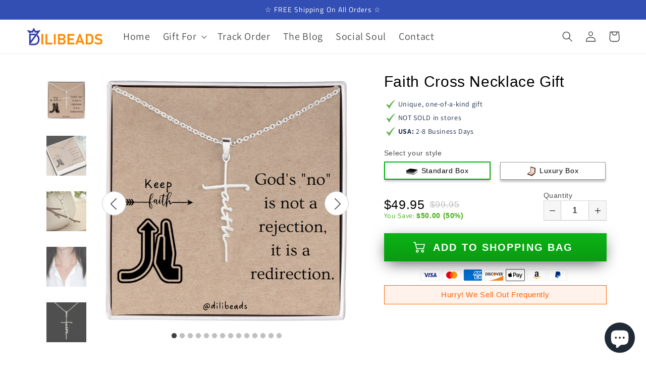

--- FILE ---
content_type: text/javascript; charset=utf-8
request_url: https://dilibeads.com/products/routeins.js
body_size: 2560
content:
{"id":6626626895990,"title":"Shipping Protection by Route","handle":"routeins","description":"\n      Route provides protection for shipments that are lost, broken, or stolen.\n      Add Route to your cart at checkout to enable protection.\n      \u003cp\u003eVisit \u003ca href=\"https:\/\/route.com\"\u003eroute.com\u003c\/a\u003e to learn more.\u003c\/p\u003e\n    ","published_at":"2021-11-08T15:24:31-06:00","created_at":"2021-11-08T15:24:31-06:00","vendor":"Route","type":"Insurance","tags":[],"price":98,"price_min":98,"price_max":14038,"available":true,"price_varies":true,"compare_at_price":null,"compare_at_price_min":0,"compare_at_price_max":0,"compare_at_price_varies":false,"variants":[{"id":39485429219446,"title":"$0.98","option1":"$0.98","option2":null,"option3":null,"sku":"ROUTEINS10","requires_shipping":false,"taxable":false,"featured_image":{"id":33614687076470,"product_id":6626626895990,"position":1,"created_at":"2025-03-19T14:46:02-05:00","updated_at":"2025-03-19T14:46:06-05:00","alt":null,"width":2048,"height":2048,"src":"https:\/\/cdn.shopify.com\/s\/files\/1\/0076\/8285\/0934\/files\/route-package-protection-logo-v3.png?v=1742413566","variant_ids":[39485429219446,39485429252214,39485429284982,39485429317750,39485429350518,39485429383286,39485429416054,39485429448822,39485429481590,39485429514358,39485429547126,39485429579894,39485429612662,39485429645430,39485429678198,39485429710966,39485429743734,39485429776502,39485429809270,39485429842038,39485429874806,39485429907574,39485429940342,39485429973110,39485430005878,39485430038646,39485430071414,39485430104182,39485430136950,39485430169718,39485430202486,39485430235254,39485430268022,39485430300790,39485430333558,39485430366326,39485430399094,39485430431862,39485430464630,39485430497398,39485430530166,39485430562934,39485430595702,39485430628470,39485430661238,39485430694006,39485430726774,39485430759542,39485430792310,39485430825078,39485430857846,39485430890614,39485430923382,39485430956150,39485430988918,39485431021686,39485431054454,39485431087222,39485431119990,39485431152758,39485431185526,39485431218294,39485431251062,39485431283830,39485431316598,39485431349366,39485431382134,39485431414902,39485431447670,39485431480438,39485431513206,39485431545974,39485431578742,39485431611510,39485431644278,39485431677046]},"available":true,"name":"Shipping Protection by Route - $0.98","public_title":"$0.98","options":["$0.98"],"price":98,"weight":0,"compare_at_price":null,"inventory_management":null,"barcode":"850006768103","featured_media":{"alt":null,"id":25621731180662,"position":1,"preview_image":{"aspect_ratio":1.0,"height":2048,"width":2048,"src":"https:\/\/cdn.shopify.com\/s\/files\/1\/0076\/8285\/0934\/files\/route-package-protection-logo-v3.png?v=1742413566"}},"requires_selling_plan":false,"selling_plan_allocations":[]},{"id":39485429252214,"title":"$1.15","option1":"$1.15","option2":null,"option3":null,"sku":"ROUTEINS11","requires_shipping":false,"taxable":false,"featured_image":{"id":33614687076470,"product_id":6626626895990,"position":1,"created_at":"2025-03-19T14:46:02-05:00","updated_at":"2025-03-19T14:46:06-05:00","alt":null,"width":2048,"height":2048,"src":"https:\/\/cdn.shopify.com\/s\/files\/1\/0076\/8285\/0934\/files\/route-package-protection-logo-v3.png?v=1742413566","variant_ids":[39485429219446,39485429252214,39485429284982,39485429317750,39485429350518,39485429383286,39485429416054,39485429448822,39485429481590,39485429514358,39485429547126,39485429579894,39485429612662,39485429645430,39485429678198,39485429710966,39485429743734,39485429776502,39485429809270,39485429842038,39485429874806,39485429907574,39485429940342,39485429973110,39485430005878,39485430038646,39485430071414,39485430104182,39485430136950,39485430169718,39485430202486,39485430235254,39485430268022,39485430300790,39485430333558,39485430366326,39485430399094,39485430431862,39485430464630,39485430497398,39485430530166,39485430562934,39485430595702,39485430628470,39485430661238,39485430694006,39485430726774,39485430759542,39485430792310,39485430825078,39485430857846,39485430890614,39485430923382,39485430956150,39485430988918,39485431021686,39485431054454,39485431087222,39485431119990,39485431152758,39485431185526,39485431218294,39485431251062,39485431283830,39485431316598,39485431349366,39485431382134,39485431414902,39485431447670,39485431480438,39485431513206,39485431545974,39485431578742,39485431611510,39485431644278,39485431677046]},"available":true,"name":"Shipping Protection by Route - $1.15","public_title":"$1.15","options":["$1.15"],"price":115,"weight":0,"compare_at_price":null,"inventory_management":null,"barcode":"850006768110","featured_media":{"alt":null,"id":25621731180662,"position":1,"preview_image":{"aspect_ratio":1.0,"height":2048,"width":2048,"src":"https:\/\/cdn.shopify.com\/s\/files\/1\/0076\/8285\/0934\/files\/route-package-protection-logo-v3.png?v=1742413566"}},"requires_selling_plan":false,"selling_plan_allocations":[]},{"id":39485429284982,"title":"$1.35","option1":"$1.35","option2":null,"option3":null,"sku":"ROUTEINS12","requires_shipping":false,"taxable":false,"featured_image":{"id":33614687076470,"product_id":6626626895990,"position":1,"created_at":"2025-03-19T14:46:02-05:00","updated_at":"2025-03-19T14:46:06-05:00","alt":null,"width":2048,"height":2048,"src":"https:\/\/cdn.shopify.com\/s\/files\/1\/0076\/8285\/0934\/files\/route-package-protection-logo-v3.png?v=1742413566","variant_ids":[39485429219446,39485429252214,39485429284982,39485429317750,39485429350518,39485429383286,39485429416054,39485429448822,39485429481590,39485429514358,39485429547126,39485429579894,39485429612662,39485429645430,39485429678198,39485429710966,39485429743734,39485429776502,39485429809270,39485429842038,39485429874806,39485429907574,39485429940342,39485429973110,39485430005878,39485430038646,39485430071414,39485430104182,39485430136950,39485430169718,39485430202486,39485430235254,39485430268022,39485430300790,39485430333558,39485430366326,39485430399094,39485430431862,39485430464630,39485430497398,39485430530166,39485430562934,39485430595702,39485430628470,39485430661238,39485430694006,39485430726774,39485430759542,39485430792310,39485430825078,39485430857846,39485430890614,39485430923382,39485430956150,39485430988918,39485431021686,39485431054454,39485431087222,39485431119990,39485431152758,39485431185526,39485431218294,39485431251062,39485431283830,39485431316598,39485431349366,39485431382134,39485431414902,39485431447670,39485431480438,39485431513206,39485431545974,39485431578742,39485431611510,39485431644278,39485431677046]},"available":true,"name":"Shipping Protection by Route - $1.35","public_title":"$1.35","options":["$1.35"],"price":135,"weight":0,"compare_at_price":null,"inventory_management":null,"barcode":"850006768127","featured_media":{"alt":null,"id":25621731180662,"position":1,"preview_image":{"aspect_ratio":1.0,"height":2048,"width":2048,"src":"https:\/\/cdn.shopify.com\/s\/files\/1\/0076\/8285\/0934\/files\/route-package-protection-logo-v3.png?v=1742413566"}},"requires_selling_plan":false,"selling_plan_allocations":[]},{"id":39485429317750,"title":"$1.55","option1":"$1.55","option2":null,"option3":null,"sku":"ROUTEINS13","requires_shipping":false,"taxable":false,"featured_image":{"id":33614687076470,"product_id":6626626895990,"position":1,"created_at":"2025-03-19T14:46:02-05:00","updated_at":"2025-03-19T14:46:06-05:00","alt":null,"width":2048,"height":2048,"src":"https:\/\/cdn.shopify.com\/s\/files\/1\/0076\/8285\/0934\/files\/route-package-protection-logo-v3.png?v=1742413566","variant_ids":[39485429219446,39485429252214,39485429284982,39485429317750,39485429350518,39485429383286,39485429416054,39485429448822,39485429481590,39485429514358,39485429547126,39485429579894,39485429612662,39485429645430,39485429678198,39485429710966,39485429743734,39485429776502,39485429809270,39485429842038,39485429874806,39485429907574,39485429940342,39485429973110,39485430005878,39485430038646,39485430071414,39485430104182,39485430136950,39485430169718,39485430202486,39485430235254,39485430268022,39485430300790,39485430333558,39485430366326,39485430399094,39485430431862,39485430464630,39485430497398,39485430530166,39485430562934,39485430595702,39485430628470,39485430661238,39485430694006,39485430726774,39485430759542,39485430792310,39485430825078,39485430857846,39485430890614,39485430923382,39485430956150,39485430988918,39485431021686,39485431054454,39485431087222,39485431119990,39485431152758,39485431185526,39485431218294,39485431251062,39485431283830,39485431316598,39485431349366,39485431382134,39485431414902,39485431447670,39485431480438,39485431513206,39485431545974,39485431578742,39485431611510,39485431644278,39485431677046]},"available":true,"name":"Shipping Protection by Route - $1.55","public_title":"$1.55","options":["$1.55"],"price":155,"weight":0,"compare_at_price":null,"inventory_management":null,"barcode":"850006768134","featured_media":{"alt":null,"id":25621731180662,"position":1,"preview_image":{"aspect_ratio":1.0,"height":2048,"width":2048,"src":"https:\/\/cdn.shopify.com\/s\/files\/1\/0076\/8285\/0934\/files\/route-package-protection-logo-v3.png?v=1742413566"}},"requires_selling_plan":false,"selling_plan_allocations":[]},{"id":39485429350518,"title":"$1.75","option1":"$1.75","option2":null,"option3":null,"sku":"ROUTEINS14","requires_shipping":false,"taxable":false,"featured_image":{"id":33614687076470,"product_id":6626626895990,"position":1,"created_at":"2025-03-19T14:46:02-05:00","updated_at":"2025-03-19T14:46:06-05:00","alt":null,"width":2048,"height":2048,"src":"https:\/\/cdn.shopify.com\/s\/files\/1\/0076\/8285\/0934\/files\/route-package-protection-logo-v3.png?v=1742413566","variant_ids":[39485429219446,39485429252214,39485429284982,39485429317750,39485429350518,39485429383286,39485429416054,39485429448822,39485429481590,39485429514358,39485429547126,39485429579894,39485429612662,39485429645430,39485429678198,39485429710966,39485429743734,39485429776502,39485429809270,39485429842038,39485429874806,39485429907574,39485429940342,39485429973110,39485430005878,39485430038646,39485430071414,39485430104182,39485430136950,39485430169718,39485430202486,39485430235254,39485430268022,39485430300790,39485430333558,39485430366326,39485430399094,39485430431862,39485430464630,39485430497398,39485430530166,39485430562934,39485430595702,39485430628470,39485430661238,39485430694006,39485430726774,39485430759542,39485430792310,39485430825078,39485430857846,39485430890614,39485430923382,39485430956150,39485430988918,39485431021686,39485431054454,39485431087222,39485431119990,39485431152758,39485431185526,39485431218294,39485431251062,39485431283830,39485431316598,39485431349366,39485431382134,39485431414902,39485431447670,39485431480438,39485431513206,39485431545974,39485431578742,39485431611510,39485431644278,39485431677046]},"available":true,"name":"Shipping Protection by Route - $1.75","public_title":"$1.75","options":["$1.75"],"price":175,"weight":0,"compare_at_price":null,"inventory_management":null,"barcode":"850006768141","featured_media":{"alt":null,"id":25621731180662,"position":1,"preview_image":{"aspect_ratio":1.0,"height":2048,"width":2048,"src":"https:\/\/cdn.shopify.com\/s\/files\/1\/0076\/8285\/0934\/files\/route-package-protection-logo-v3.png?v=1742413566"}},"requires_selling_plan":false,"selling_plan_allocations":[]},{"id":39485429383286,"title":"$1.95","option1":"$1.95","option2":null,"option3":null,"sku":"ROUTEINS15","requires_shipping":false,"taxable":false,"featured_image":{"id":33614687076470,"product_id":6626626895990,"position":1,"created_at":"2025-03-19T14:46:02-05:00","updated_at":"2025-03-19T14:46:06-05:00","alt":null,"width":2048,"height":2048,"src":"https:\/\/cdn.shopify.com\/s\/files\/1\/0076\/8285\/0934\/files\/route-package-protection-logo-v3.png?v=1742413566","variant_ids":[39485429219446,39485429252214,39485429284982,39485429317750,39485429350518,39485429383286,39485429416054,39485429448822,39485429481590,39485429514358,39485429547126,39485429579894,39485429612662,39485429645430,39485429678198,39485429710966,39485429743734,39485429776502,39485429809270,39485429842038,39485429874806,39485429907574,39485429940342,39485429973110,39485430005878,39485430038646,39485430071414,39485430104182,39485430136950,39485430169718,39485430202486,39485430235254,39485430268022,39485430300790,39485430333558,39485430366326,39485430399094,39485430431862,39485430464630,39485430497398,39485430530166,39485430562934,39485430595702,39485430628470,39485430661238,39485430694006,39485430726774,39485430759542,39485430792310,39485430825078,39485430857846,39485430890614,39485430923382,39485430956150,39485430988918,39485431021686,39485431054454,39485431087222,39485431119990,39485431152758,39485431185526,39485431218294,39485431251062,39485431283830,39485431316598,39485431349366,39485431382134,39485431414902,39485431447670,39485431480438,39485431513206,39485431545974,39485431578742,39485431611510,39485431644278,39485431677046]},"available":true,"name":"Shipping Protection by Route - $1.95","public_title":"$1.95","options":["$1.95"],"price":195,"weight":0,"compare_at_price":null,"inventory_management":null,"barcode":"850006768158","featured_media":{"alt":null,"id":25621731180662,"position":1,"preview_image":{"aspect_ratio":1.0,"height":2048,"width":2048,"src":"https:\/\/cdn.shopify.com\/s\/files\/1\/0076\/8285\/0934\/files\/route-package-protection-logo-v3.png?v=1742413566"}},"requires_selling_plan":false,"selling_plan_allocations":[]},{"id":39485429416054,"title":"$2.15","option1":"$2.15","option2":null,"option3":null,"sku":"ROUTEINS16","requires_shipping":false,"taxable":false,"featured_image":{"id":33614687076470,"product_id":6626626895990,"position":1,"created_at":"2025-03-19T14:46:02-05:00","updated_at":"2025-03-19T14:46:06-05:00","alt":null,"width":2048,"height":2048,"src":"https:\/\/cdn.shopify.com\/s\/files\/1\/0076\/8285\/0934\/files\/route-package-protection-logo-v3.png?v=1742413566","variant_ids":[39485429219446,39485429252214,39485429284982,39485429317750,39485429350518,39485429383286,39485429416054,39485429448822,39485429481590,39485429514358,39485429547126,39485429579894,39485429612662,39485429645430,39485429678198,39485429710966,39485429743734,39485429776502,39485429809270,39485429842038,39485429874806,39485429907574,39485429940342,39485429973110,39485430005878,39485430038646,39485430071414,39485430104182,39485430136950,39485430169718,39485430202486,39485430235254,39485430268022,39485430300790,39485430333558,39485430366326,39485430399094,39485430431862,39485430464630,39485430497398,39485430530166,39485430562934,39485430595702,39485430628470,39485430661238,39485430694006,39485430726774,39485430759542,39485430792310,39485430825078,39485430857846,39485430890614,39485430923382,39485430956150,39485430988918,39485431021686,39485431054454,39485431087222,39485431119990,39485431152758,39485431185526,39485431218294,39485431251062,39485431283830,39485431316598,39485431349366,39485431382134,39485431414902,39485431447670,39485431480438,39485431513206,39485431545974,39485431578742,39485431611510,39485431644278,39485431677046]},"available":true,"name":"Shipping Protection by Route - $2.15","public_title":"$2.15","options":["$2.15"],"price":215,"weight":0,"compare_at_price":null,"inventory_management":null,"barcode":"850006768165","featured_media":{"alt":null,"id":25621731180662,"position":1,"preview_image":{"aspect_ratio":1.0,"height":2048,"width":2048,"src":"https:\/\/cdn.shopify.com\/s\/files\/1\/0076\/8285\/0934\/files\/route-package-protection-logo-v3.png?v=1742413566"}},"requires_selling_plan":false,"selling_plan_allocations":[]},{"id":39485429448822,"title":"$2.35","option1":"$2.35","option2":null,"option3":null,"sku":"ROUTEINS17","requires_shipping":false,"taxable":false,"featured_image":{"id":33614687076470,"product_id":6626626895990,"position":1,"created_at":"2025-03-19T14:46:02-05:00","updated_at":"2025-03-19T14:46:06-05:00","alt":null,"width":2048,"height":2048,"src":"https:\/\/cdn.shopify.com\/s\/files\/1\/0076\/8285\/0934\/files\/route-package-protection-logo-v3.png?v=1742413566","variant_ids":[39485429219446,39485429252214,39485429284982,39485429317750,39485429350518,39485429383286,39485429416054,39485429448822,39485429481590,39485429514358,39485429547126,39485429579894,39485429612662,39485429645430,39485429678198,39485429710966,39485429743734,39485429776502,39485429809270,39485429842038,39485429874806,39485429907574,39485429940342,39485429973110,39485430005878,39485430038646,39485430071414,39485430104182,39485430136950,39485430169718,39485430202486,39485430235254,39485430268022,39485430300790,39485430333558,39485430366326,39485430399094,39485430431862,39485430464630,39485430497398,39485430530166,39485430562934,39485430595702,39485430628470,39485430661238,39485430694006,39485430726774,39485430759542,39485430792310,39485430825078,39485430857846,39485430890614,39485430923382,39485430956150,39485430988918,39485431021686,39485431054454,39485431087222,39485431119990,39485431152758,39485431185526,39485431218294,39485431251062,39485431283830,39485431316598,39485431349366,39485431382134,39485431414902,39485431447670,39485431480438,39485431513206,39485431545974,39485431578742,39485431611510,39485431644278,39485431677046]},"available":true,"name":"Shipping Protection by Route - $2.35","public_title":"$2.35","options":["$2.35"],"price":235,"weight":0,"compare_at_price":null,"inventory_management":null,"barcode":"850006768172","featured_media":{"alt":null,"id":25621731180662,"position":1,"preview_image":{"aspect_ratio":1.0,"height":2048,"width":2048,"src":"https:\/\/cdn.shopify.com\/s\/files\/1\/0076\/8285\/0934\/files\/route-package-protection-logo-v3.png?v=1742413566"}},"requires_selling_plan":false,"selling_plan_allocations":[]},{"id":39485429481590,"title":"$2.55","option1":"$2.55","option2":null,"option3":null,"sku":"ROUTEINS18","requires_shipping":false,"taxable":false,"featured_image":{"id":33614687076470,"product_id":6626626895990,"position":1,"created_at":"2025-03-19T14:46:02-05:00","updated_at":"2025-03-19T14:46:06-05:00","alt":null,"width":2048,"height":2048,"src":"https:\/\/cdn.shopify.com\/s\/files\/1\/0076\/8285\/0934\/files\/route-package-protection-logo-v3.png?v=1742413566","variant_ids":[39485429219446,39485429252214,39485429284982,39485429317750,39485429350518,39485429383286,39485429416054,39485429448822,39485429481590,39485429514358,39485429547126,39485429579894,39485429612662,39485429645430,39485429678198,39485429710966,39485429743734,39485429776502,39485429809270,39485429842038,39485429874806,39485429907574,39485429940342,39485429973110,39485430005878,39485430038646,39485430071414,39485430104182,39485430136950,39485430169718,39485430202486,39485430235254,39485430268022,39485430300790,39485430333558,39485430366326,39485430399094,39485430431862,39485430464630,39485430497398,39485430530166,39485430562934,39485430595702,39485430628470,39485430661238,39485430694006,39485430726774,39485430759542,39485430792310,39485430825078,39485430857846,39485430890614,39485430923382,39485430956150,39485430988918,39485431021686,39485431054454,39485431087222,39485431119990,39485431152758,39485431185526,39485431218294,39485431251062,39485431283830,39485431316598,39485431349366,39485431382134,39485431414902,39485431447670,39485431480438,39485431513206,39485431545974,39485431578742,39485431611510,39485431644278,39485431677046]},"available":true,"name":"Shipping Protection by Route - $2.55","public_title":"$2.55","options":["$2.55"],"price":255,"weight":0,"compare_at_price":null,"inventory_management":null,"barcode":"850006768189","featured_media":{"alt":null,"id":25621731180662,"position":1,"preview_image":{"aspect_ratio":1.0,"height":2048,"width":2048,"src":"https:\/\/cdn.shopify.com\/s\/files\/1\/0076\/8285\/0934\/files\/route-package-protection-logo-v3.png?v=1742413566"}},"requires_selling_plan":false,"selling_plan_allocations":[]},{"id":39485429514358,"title":"$2.75","option1":"$2.75","option2":null,"option3":null,"sku":"ROUTEINS19","requires_shipping":false,"taxable":false,"featured_image":{"id":33614687076470,"product_id":6626626895990,"position":1,"created_at":"2025-03-19T14:46:02-05:00","updated_at":"2025-03-19T14:46:06-05:00","alt":null,"width":2048,"height":2048,"src":"https:\/\/cdn.shopify.com\/s\/files\/1\/0076\/8285\/0934\/files\/route-package-protection-logo-v3.png?v=1742413566","variant_ids":[39485429219446,39485429252214,39485429284982,39485429317750,39485429350518,39485429383286,39485429416054,39485429448822,39485429481590,39485429514358,39485429547126,39485429579894,39485429612662,39485429645430,39485429678198,39485429710966,39485429743734,39485429776502,39485429809270,39485429842038,39485429874806,39485429907574,39485429940342,39485429973110,39485430005878,39485430038646,39485430071414,39485430104182,39485430136950,39485430169718,39485430202486,39485430235254,39485430268022,39485430300790,39485430333558,39485430366326,39485430399094,39485430431862,39485430464630,39485430497398,39485430530166,39485430562934,39485430595702,39485430628470,39485430661238,39485430694006,39485430726774,39485430759542,39485430792310,39485430825078,39485430857846,39485430890614,39485430923382,39485430956150,39485430988918,39485431021686,39485431054454,39485431087222,39485431119990,39485431152758,39485431185526,39485431218294,39485431251062,39485431283830,39485431316598,39485431349366,39485431382134,39485431414902,39485431447670,39485431480438,39485431513206,39485431545974,39485431578742,39485431611510,39485431644278,39485431677046]},"available":true,"name":"Shipping Protection by Route - $2.75","public_title":"$2.75","options":["$2.75"],"price":275,"weight":0,"compare_at_price":null,"inventory_management":null,"barcode":"850006768196","featured_media":{"alt":null,"id":25621731180662,"position":1,"preview_image":{"aspect_ratio":1.0,"height":2048,"width":2048,"src":"https:\/\/cdn.shopify.com\/s\/files\/1\/0076\/8285\/0934\/files\/route-package-protection-logo-v3.png?v=1742413566"}},"requires_selling_plan":false,"selling_plan_allocations":[]},{"id":39485429547126,"title":"$2.95","option1":"$2.95","option2":null,"option3":null,"sku":"ROUTEINS20","requires_shipping":false,"taxable":false,"featured_image":{"id":33614687076470,"product_id":6626626895990,"position":1,"created_at":"2025-03-19T14:46:02-05:00","updated_at":"2025-03-19T14:46:06-05:00","alt":null,"width":2048,"height":2048,"src":"https:\/\/cdn.shopify.com\/s\/files\/1\/0076\/8285\/0934\/files\/route-package-protection-logo-v3.png?v=1742413566","variant_ids":[39485429219446,39485429252214,39485429284982,39485429317750,39485429350518,39485429383286,39485429416054,39485429448822,39485429481590,39485429514358,39485429547126,39485429579894,39485429612662,39485429645430,39485429678198,39485429710966,39485429743734,39485429776502,39485429809270,39485429842038,39485429874806,39485429907574,39485429940342,39485429973110,39485430005878,39485430038646,39485430071414,39485430104182,39485430136950,39485430169718,39485430202486,39485430235254,39485430268022,39485430300790,39485430333558,39485430366326,39485430399094,39485430431862,39485430464630,39485430497398,39485430530166,39485430562934,39485430595702,39485430628470,39485430661238,39485430694006,39485430726774,39485430759542,39485430792310,39485430825078,39485430857846,39485430890614,39485430923382,39485430956150,39485430988918,39485431021686,39485431054454,39485431087222,39485431119990,39485431152758,39485431185526,39485431218294,39485431251062,39485431283830,39485431316598,39485431349366,39485431382134,39485431414902,39485431447670,39485431480438,39485431513206,39485431545974,39485431578742,39485431611510,39485431644278,39485431677046]},"available":true,"name":"Shipping Protection by Route - $2.95","public_title":"$2.95","options":["$2.95"],"price":295,"weight":0,"compare_at_price":null,"inventory_management":null,"barcode":"850006768202","featured_media":{"alt":null,"id":25621731180662,"position":1,"preview_image":{"aspect_ratio":1.0,"height":2048,"width":2048,"src":"https:\/\/cdn.shopify.com\/s\/files\/1\/0076\/8285\/0934\/files\/route-package-protection-logo-v3.png?v=1742413566"}},"requires_selling_plan":false,"selling_plan_allocations":[]},{"id":39485429579894,"title":"$3.15","option1":"$3.15","option2":null,"option3":null,"sku":"ROUTEINS21","requires_shipping":false,"taxable":false,"featured_image":{"id":33614687076470,"product_id":6626626895990,"position":1,"created_at":"2025-03-19T14:46:02-05:00","updated_at":"2025-03-19T14:46:06-05:00","alt":null,"width":2048,"height":2048,"src":"https:\/\/cdn.shopify.com\/s\/files\/1\/0076\/8285\/0934\/files\/route-package-protection-logo-v3.png?v=1742413566","variant_ids":[39485429219446,39485429252214,39485429284982,39485429317750,39485429350518,39485429383286,39485429416054,39485429448822,39485429481590,39485429514358,39485429547126,39485429579894,39485429612662,39485429645430,39485429678198,39485429710966,39485429743734,39485429776502,39485429809270,39485429842038,39485429874806,39485429907574,39485429940342,39485429973110,39485430005878,39485430038646,39485430071414,39485430104182,39485430136950,39485430169718,39485430202486,39485430235254,39485430268022,39485430300790,39485430333558,39485430366326,39485430399094,39485430431862,39485430464630,39485430497398,39485430530166,39485430562934,39485430595702,39485430628470,39485430661238,39485430694006,39485430726774,39485430759542,39485430792310,39485430825078,39485430857846,39485430890614,39485430923382,39485430956150,39485430988918,39485431021686,39485431054454,39485431087222,39485431119990,39485431152758,39485431185526,39485431218294,39485431251062,39485431283830,39485431316598,39485431349366,39485431382134,39485431414902,39485431447670,39485431480438,39485431513206,39485431545974,39485431578742,39485431611510,39485431644278,39485431677046]},"available":true,"name":"Shipping Protection by Route - $3.15","public_title":"$3.15","options":["$3.15"],"price":315,"weight":0,"compare_at_price":null,"inventory_management":null,"barcode":"850006768219","featured_media":{"alt":null,"id":25621731180662,"position":1,"preview_image":{"aspect_ratio":1.0,"height":2048,"width":2048,"src":"https:\/\/cdn.shopify.com\/s\/files\/1\/0076\/8285\/0934\/files\/route-package-protection-logo-v3.png?v=1742413566"}},"requires_selling_plan":false,"selling_plan_allocations":[]},{"id":39485429612662,"title":"$3.35","option1":"$3.35","option2":null,"option3":null,"sku":"ROUTEINS22","requires_shipping":false,"taxable":false,"featured_image":{"id":33614687076470,"product_id":6626626895990,"position":1,"created_at":"2025-03-19T14:46:02-05:00","updated_at":"2025-03-19T14:46:06-05:00","alt":null,"width":2048,"height":2048,"src":"https:\/\/cdn.shopify.com\/s\/files\/1\/0076\/8285\/0934\/files\/route-package-protection-logo-v3.png?v=1742413566","variant_ids":[39485429219446,39485429252214,39485429284982,39485429317750,39485429350518,39485429383286,39485429416054,39485429448822,39485429481590,39485429514358,39485429547126,39485429579894,39485429612662,39485429645430,39485429678198,39485429710966,39485429743734,39485429776502,39485429809270,39485429842038,39485429874806,39485429907574,39485429940342,39485429973110,39485430005878,39485430038646,39485430071414,39485430104182,39485430136950,39485430169718,39485430202486,39485430235254,39485430268022,39485430300790,39485430333558,39485430366326,39485430399094,39485430431862,39485430464630,39485430497398,39485430530166,39485430562934,39485430595702,39485430628470,39485430661238,39485430694006,39485430726774,39485430759542,39485430792310,39485430825078,39485430857846,39485430890614,39485430923382,39485430956150,39485430988918,39485431021686,39485431054454,39485431087222,39485431119990,39485431152758,39485431185526,39485431218294,39485431251062,39485431283830,39485431316598,39485431349366,39485431382134,39485431414902,39485431447670,39485431480438,39485431513206,39485431545974,39485431578742,39485431611510,39485431644278,39485431677046]},"available":true,"name":"Shipping Protection by Route - $3.35","public_title":"$3.35","options":["$3.35"],"price":335,"weight":0,"compare_at_price":null,"inventory_management":null,"barcode":"850006768226","featured_media":{"alt":null,"id":25621731180662,"position":1,"preview_image":{"aspect_ratio":1.0,"height":2048,"width":2048,"src":"https:\/\/cdn.shopify.com\/s\/files\/1\/0076\/8285\/0934\/files\/route-package-protection-logo-v3.png?v=1742413566"}},"requires_selling_plan":false,"selling_plan_allocations":[]},{"id":39485429645430,"title":"$3.55","option1":"$3.55","option2":null,"option3":null,"sku":"ROUTEINS23","requires_shipping":false,"taxable":false,"featured_image":{"id":33614687076470,"product_id":6626626895990,"position":1,"created_at":"2025-03-19T14:46:02-05:00","updated_at":"2025-03-19T14:46:06-05:00","alt":null,"width":2048,"height":2048,"src":"https:\/\/cdn.shopify.com\/s\/files\/1\/0076\/8285\/0934\/files\/route-package-protection-logo-v3.png?v=1742413566","variant_ids":[39485429219446,39485429252214,39485429284982,39485429317750,39485429350518,39485429383286,39485429416054,39485429448822,39485429481590,39485429514358,39485429547126,39485429579894,39485429612662,39485429645430,39485429678198,39485429710966,39485429743734,39485429776502,39485429809270,39485429842038,39485429874806,39485429907574,39485429940342,39485429973110,39485430005878,39485430038646,39485430071414,39485430104182,39485430136950,39485430169718,39485430202486,39485430235254,39485430268022,39485430300790,39485430333558,39485430366326,39485430399094,39485430431862,39485430464630,39485430497398,39485430530166,39485430562934,39485430595702,39485430628470,39485430661238,39485430694006,39485430726774,39485430759542,39485430792310,39485430825078,39485430857846,39485430890614,39485430923382,39485430956150,39485430988918,39485431021686,39485431054454,39485431087222,39485431119990,39485431152758,39485431185526,39485431218294,39485431251062,39485431283830,39485431316598,39485431349366,39485431382134,39485431414902,39485431447670,39485431480438,39485431513206,39485431545974,39485431578742,39485431611510,39485431644278,39485431677046]},"available":true,"name":"Shipping Protection by Route - $3.55","public_title":"$3.55","options":["$3.55"],"price":355,"weight":0,"compare_at_price":null,"inventory_management":null,"barcode":"850006768233","featured_media":{"alt":null,"id":25621731180662,"position":1,"preview_image":{"aspect_ratio":1.0,"height":2048,"width":2048,"src":"https:\/\/cdn.shopify.com\/s\/files\/1\/0076\/8285\/0934\/files\/route-package-protection-logo-v3.png?v=1742413566"}},"requires_selling_plan":false,"selling_plan_allocations":[]},{"id":39485429678198,"title":"$3.75","option1":"$3.75","option2":null,"option3":null,"sku":"ROUTEINS24","requires_shipping":false,"taxable":false,"featured_image":{"id":33614687076470,"product_id":6626626895990,"position":1,"created_at":"2025-03-19T14:46:02-05:00","updated_at":"2025-03-19T14:46:06-05:00","alt":null,"width":2048,"height":2048,"src":"https:\/\/cdn.shopify.com\/s\/files\/1\/0076\/8285\/0934\/files\/route-package-protection-logo-v3.png?v=1742413566","variant_ids":[39485429219446,39485429252214,39485429284982,39485429317750,39485429350518,39485429383286,39485429416054,39485429448822,39485429481590,39485429514358,39485429547126,39485429579894,39485429612662,39485429645430,39485429678198,39485429710966,39485429743734,39485429776502,39485429809270,39485429842038,39485429874806,39485429907574,39485429940342,39485429973110,39485430005878,39485430038646,39485430071414,39485430104182,39485430136950,39485430169718,39485430202486,39485430235254,39485430268022,39485430300790,39485430333558,39485430366326,39485430399094,39485430431862,39485430464630,39485430497398,39485430530166,39485430562934,39485430595702,39485430628470,39485430661238,39485430694006,39485430726774,39485430759542,39485430792310,39485430825078,39485430857846,39485430890614,39485430923382,39485430956150,39485430988918,39485431021686,39485431054454,39485431087222,39485431119990,39485431152758,39485431185526,39485431218294,39485431251062,39485431283830,39485431316598,39485431349366,39485431382134,39485431414902,39485431447670,39485431480438,39485431513206,39485431545974,39485431578742,39485431611510,39485431644278,39485431677046]},"available":true,"name":"Shipping Protection by Route - $3.75","public_title":"$3.75","options":["$3.75"],"price":375,"weight":0,"compare_at_price":null,"inventory_management":null,"barcode":"850006768240","featured_media":{"alt":null,"id":25621731180662,"position":1,"preview_image":{"aspect_ratio":1.0,"height":2048,"width":2048,"src":"https:\/\/cdn.shopify.com\/s\/files\/1\/0076\/8285\/0934\/files\/route-package-protection-logo-v3.png?v=1742413566"}},"requires_selling_plan":false,"selling_plan_allocations":[]},{"id":39485429710966,"title":"$3.95","option1":"$3.95","option2":null,"option3":null,"sku":"ROUTEINS25","requires_shipping":false,"taxable":false,"featured_image":{"id":33614687076470,"product_id":6626626895990,"position":1,"created_at":"2025-03-19T14:46:02-05:00","updated_at":"2025-03-19T14:46:06-05:00","alt":null,"width":2048,"height":2048,"src":"https:\/\/cdn.shopify.com\/s\/files\/1\/0076\/8285\/0934\/files\/route-package-protection-logo-v3.png?v=1742413566","variant_ids":[39485429219446,39485429252214,39485429284982,39485429317750,39485429350518,39485429383286,39485429416054,39485429448822,39485429481590,39485429514358,39485429547126,39485429579894,39485429612662,39485429645430,39485429678198,39485429710966,39485429743734,39485429776502,39485429809270,39485429842038,39485429874806,39485429907574,39485429940342,39485429973110,39485430005878,39485430038646,39485430071414,39485430104182,39485430136950,39485430169718,39485430202486,39485430235254,39485430268022,39485430300790,39485430333558,39485430366326,39485430399094,39485430431862,39485430464630,39485430497398,39485430530166,39485430562934,39485430595702,39485430628470,39485430661238,39485430694006,39485430726774,39485430759542,39485430792310,39485430825078,39485430857846,39485430890614,39485430923382,39485430956150,39485430988918,39485431021686,39485431054454,39485431087222,39485431119990,39485431152758,39485431185526,39485431218294,39485431251062,39485431283830,39485431316598,39485431349366,39485431382134,39485431414902,39485431447670,39485431480438,39485431513206,39485431545974,39485431578742,39485431611510,39485431644278,39485431677046]},"available":true,"name":"Shipping Protection by Route - $3.95","public_title":"$3.95","options":["$3.95"],"price":395,"weight":0,"compare_at_price":null,"inventory_management":null,"barcode":"850006768257","featured_media":{"alt":null,"id":25621731180662,"position":1,"preview_image":{"aspect_ratio":1.0,"height":2048,"width":2048,"src":"https:\/\/cdn.shopify.com\/s\/files\/1\/0076\/8285\/0934\/files\/route-package-protection-logo-v3.png?v=1742413566"}},"requires_selling_plan":false,"selling_plan_allocations":[]},{"id":39485429743734,"title":"$4.15","option1":"$4.15","option2":null,"option3":null,"sku":"ROUTEINS26","requires_shipping":false,"taxable":false,"featured_image":{"id":33614687076470,"product_id":6626626895990,"position":1,"created_at":"2025-03-19T14:46:02-05:00","updated_at":"2025-03-19T14:46:06-05:00","alt":null,"width":2048,"height":2048,"src":"https:\/\/cdn.shopify.com\/s\/files\/1\/0076\/8285\/0934\/files\/route-package-protection-logo-v3.png?v=1742413566","variant_ids":[39485429219446,39485429252214,39485429284982,39485429317750,39485429350518,39485429383286,39485429416054,39485429448822,39485429481590,39485429514358,39485429547126,39485429579894,39485429612662,39485429645430,39485429678198,39485429710966,39485429743734,39485429776502,39485429809270,39485429842038,39485429874806,39485429907574,39485429940342,39485429973110,39485430005878,39485430038646,39485430071414,39485430104182,39485430136950,39485430169718,39485430202486,39485430235254,39485430268022,39485430300790,39485430333558,39485430366326,39485430399094,39485430431862,39485430464630,39485430497398,39485430530166,39485430562934,39485430595702,39485430628470,39485430661238,39485430694006,39485430726774,39485430759542,39485430792310,39485430825078,39485430857846,39485430890614,39485430923382,39485430956150,39485430988918,39485431021686,39485431054454,39485431087222,39485431119990,39485431152758,39485431185526,39485431218294,39485431251062,39485431283830,39485431316598,39485431349366,39485431382134,39485431414902,39485431447670,39485431480438,39485431513206,39485431545974,39485431578742,39485431611510,39485431644278,39485431677046]},"available":true,"name":"Shipping Protection by Route - $4.15","public_title":"$4.15","options":["$4.15"],"price":415,"weight":0,"compare_at_price":null,"inventory_management":null,"barcode":"850006768264","featured_media":{"alt":null,"id":25621731180662,"position":1,"preview_image":{"aspect_ratio":1.0,"height":2048,"width":2048,"src":"https:\/\/cdn.shopify.com\/s\/files\/1\/0076\/8285\/0934\/files\/route-package-protection-logo-v3.png?v=1742413566"}},"requires_selling_plan":false,"selling_plan_allocations":[]},{"id":39485429776502,"title":"$4.35","option1":"$4.35","option2":null,"option3":null,"sku":"ROUTEINS27","requires_shipping":false,"taxable":false,"featured_image":{"id":33614687076470,"product_id":6626626895990,"position":1,"created_at":"2025-03-19T14:46:02-05:00","updated_at":"2025-03-19T14:46:06-05:00","alt":null,"width":2048,"height":2048,"src":"https:\/\/cdn.shopify.com\/s\/files\/1\/0076\/8285\/0934\/files\/route-package-protection-logo-v3.png?v=1742413566","variant_ids":[39485429219446,39485429252214,39485429284982,39485429317750,39485429350518,39485429383286,39485429416054,39485429448822,39485429481590,39485429514358,39485429547126,39485429579894,39485429612662,39485429645430,39485429678198,39485429710966,39485429743734,39485429776502,39485429809270,39485429842038,39485429874806,39485429907574,39485429940342,39485429973110,39485430005878,39485430038646,39485430071414,39485430104182,39485430136950,39485430169718,39485430202486,39485430235254,39485430268022,39485430300790,39485430333558,39485430366326,39485430399094,39485430431862,39485430464630,39485430497398,39485430530166,39485430562934,39485430595702,39485430628470,39485430661238,39485430694006,39485430726774,39485430759542,39485430792310,39485430825078,39485430857846,39485430890614,39485430923382,39485430956150,39485430988918,39485431021686,39485431054454,39485431087222,39485431119990,39485431152758,39485431185526,39485431218294,39485431251062,39485431283830,39485431316598,39485431349366,39485431382134,39485431414902,39485431447670,39485431480438,39485431513206,39485431545974,39485431578742,39485431611510,39485431644278,39485431677046]},"available":true,"name":"Shipping Protection by Route - $4.35","public_title":"$4.35","options":["$4.35"],"price":435,"weight":0,"compare_at_price":null,"inventory_management":null,"barcode":"850006768271","featured_media":{"alt":null,"id":25621731180662,"position":1,"preview_image":{"aspect_ratio":1.0,"height":2048,"width":2048,"src":"https:\/\/cdn.shopify.com\/s\/files\/1\/0076\/8285\/0934\/files\/route-package-protection-logo-v3.png?v=1742413566"}},"requires_selling_plan":false,"selling_plan_allocations":[]},{"id":39485429809270,"title":"$4.55","option1":"$4.55","option2":null,"option3":null,"sku":"ROUTEINS28","requires_shipping":false,"taxable":false,"featured_image":{"id":33614687076470,"product_id":6626626895990,"position":1,"created_at":"2025-03-19T14:46:02-05:00","updated_at":"2025-03-19T14:46:06-05:00","alt":null,"width":2048,"height":2048,"src":"https:\/\/cdn.shopify.com\/s\/files\/1\/0076\/8285\/0934\/files\/route-package-protection-logo-v3.png?v=1742413566","variant_ids":[39485429219446,39485429252214,39485429284982,39485429317750,39485429350518,39485429383286,39485429416054,39485429448822,39485429481590,39485429514358,39485429547126,39485429579894,39485429612662,39485429645430,39485429678198,39485429710966,39485429743734,39485429776502,39485429809270,39485429842038,39485429874806,39485429907574,39485429940342,39485429973110,39485430005878,39485430038646,39485430071414,39485430104182,39485430136950,39485430169718,39485430202486,39485430235254,39485430268022,39485430300790,39485430333558,39485430366326,39485430399094,39485430431862,39485430464630,39485430497398,39485430530166,39485430562934,39485430595702,39485430628470,39485430661238,39485430694006,39485430726774,39485430759542,39485430792310,39485430825078,39485430857846,39485430890614,39485430923382,39485430956150,39485430988918,39485431021686,39485431054454,39485431087222,39485431119990,39485431152758,39485431185526,39485431218294,39485431251062,39485431283830,39485431316598,39485431349366,39485431382134,39485431414902,39485431447670,39485431480438,39485431513206,39485431545974,39485431578742,39485431611510,39485431644278,39485431677046]},"available":true,"name":"Shipping Protection by Route - $4.55","public_title":"$4.55","options":["$4.55"],"price":455,"weight":0,"compare_at_price":null,"inventory_management":null,"barcode":"850006768288","featured_media":{"alt":null,"id":25621731180662,"position":1,"preview_image":{"aspect_ratio":1.0,"height":2048,"width":2048,"src":"https:\/\/cdn.shopify.com\/s\/files\/1\/0076\/8285\/0934\/files\/route-package-protection-logo-v3.png?v=1742413566"}},"requires_selling_plan":false,"selling_plan_allocations":[]},{"id":39485429842038,"title":"$4.75","option1":"$4.75","option2":null,"option3":null,"sku":"ROUTEINS29","requires_shipping":false,"taxable":false,"featured_image":{"id":33614687076470,"product_id":6626626895990,"position":1,"created_at":"2025-03-19T14:46:02-05:00","updated_at":"2025-03-19T14:46:06-05:00","alt":null,"width":2048,"height":2048,"src":"https:\/\/cdn.shopify.com\/s\/files\/1\/0076\/8285\/0934\/files\/route-package-protection-logo-v3.png?v=1742413566","variant_ids":[39485429219446,39485429252214,39485429284982,39485429317750,39485429350518,39485429383286,39485429416054,39485429448822,39485429481590,39485429514358,39485429547126,39485429579894,39485429612662,39485429645430,39485429678198,39485429710966,39485429743734,39485429776502,39485429809270,39485429842038,39485429874806,39485429907574,39485429940342,39485429973110,39485430005878,39485430038646,39485430071414,39485430104182,39485430136950,39485430169718,39485430202486,39485430235254,39485430268022,39485430300790,39485430333558,39485430366326,39485430399094,39485430431862,39485430464630,39485430497398,39485430530166,39485430562934,39485430595702,39485430628470,39485430661238,39485430694006,39485430726774,39485430759542,39485430792310,39485430825078,39485430857846,39485430890614,39485430923382,39485430956150,39485430988918,39485431021686,39485431054454,39485431087222,39485431119990,39485431152758,39485431185526,39485431218294,39485431251062,39485431283830,39485431316598,39485431349366,39485431382134,39485431414902,39485431447670,39485431480438,39485431513206,39485431545974,39485431578742,39485431611510,39485431644278,39485431677046]},"available":true,"name":"Shipping Protection by Route - $4.75","public_title":"$4.75","options":["$4.75"],"price":475,"weight":0,"compare_at_price":null,"inventory_management":null,"barcode":"850006768295","featured_media":{"alt":null,"id":25621731180662,"position":1,"preview_image":{"aspect_ratio":1.0,"height":2048,"width":2048,"src":"https:\/\/cdn.shopify.com\/s\/files\/1\/0076\/8285\/0934\/files\/route-package-protection-logo-v3.png?v=1742413566"}},"requires_selling_plan":false,"selling_plan_allocations":[]},{"id":39485429874806,"title":"$4.95","option1":"$4.95","option2":null,"option3":null,"sku":"ROUTEINS30","requires_shipping":false,"taxable":false,"featured_image":{"id":33614687076470,"product_id":6626626895990,"position":1,"created_at":"2025-03-19T14:46:02-05:00","updated_at":"2025-03-19T14:46:06-05:00","alt":null,"width":2048,"height":2048,"src":"https:\/\/cdn.shopify.com\/s\/files\/1\/0076\/8285\/0934\/files\/route-package-protection-logo-v3.png?v=1742413566","variant_ids":[39485429219446,39485429252214,39485429284982,39485429317750,39485429350518,39485429383286,39485429416054,39485429448822,39485429481590,39485429514358,39485429547126,39485429579894,39485429612662,39485429645430,39485429678198,39485429710966,39485429743734,39485429776502,39485429809270,39485429842038,39485429874806,39485429907574,39485429940342,39485429973110,39485430005878,39485430038646,39485430071414,39485430104182,39485430136950,39485430169718,39485430202486,39485430235254,39485430268022,39485430300790,39485430333558,39485430366326,39485430399094,39485430431862,39485430464630,39485430497398,39485430530166,39485430562934,39485430595702,39485430628470,39485430661238,39485430694006,39485430726774,39485430759542,39485430792310,39485430825078,39485430857846,39485430890614,39485430923382,39485430956150,39485430988918,39485431021686,39485431054454,39485431087222,39485431119990,39485431152758,39485431185526,39485431218294,39485431251062,39485431283830,39485431316598,39485431349366,39485431382134,39485431414902,39485431447670,39485431480438,39485431513206,39485431545974,39485431578742,39485431611510,39485431644278,39485431677046]},"available":true,"name":"Shipping Protection by Route - $4.95","public_title":"$4.95","options":["$4.95"],"price":495,"weight":0,"compare_at_price":null,"inventory_management":null,"barcode":"850006768301","featured_media":{"alt":null,"id":25621731180662,"position":1,"preview_image":{"aspect_ratio":1.0,"height":2048,"width":2048,"src":"https:\/\/cdn.shopify.com\/s\/files\/1\/0076\/8285\/0934\/files\/route-package-protection-logo-v3.png?v=1742413566"}},"requires_selling_plan":false,"selling_plan_allocations":[]},{"id":39485429907574,"title":"$5.15","option1":"$5.15","option2":null,"option3":null,"sku":"ROUTEINS31","requires_shipping":false,"taxable":false,"featured_image":{"id":33614687076470,"product_id":6626626895990,"position":1,"created_at":"2025-03-19T14:46:02-05:00","updated_at":"2025-03-19T14:46:06-05:00","alt":null,"width":2048,"height":2048,"src":"https:\/\/cdn.shopify.com\/s\/files\/1\/0076\/8285\/0934\/files\/route-package-protection-logo-v3.png?v=1742413566","variant_ids":[39485429219446,39485429252214,39485429284982,39485429317750,39485429350518,39485429383286,39485429416054,39485429448822,39485429481590,39485429514358,39485429547126,39485429579894,39485429612662,39485429645430,39485429678198,39485429710966,39485429743734,39485429776502,39485429809270,39485429842038,39485429874806,39485429907574,39485429940342,39485429973110,39485430005878,39485430038646,39485430071414,39485430104182,39485430136950,39485430169718,39485430202486,39485430235254,39485430268022,39485430300790,39485430333558,39485430366326,39485430399094,39485430431862,39485430464630,39485430497398,39485430530166,39485430562934,39485430595702,39485430628470,39485430661238,39485430694006,39485430726774,39485430759542,39485430792310,39485430825078,39485430857846,39485430890614,39485430923382,39485430956150,39485430988918,39485431021686,39485431054454,39485431087222,39485431119990,39485431152758,39485431185526,39485431218294,39485431251062,39485431283830,39485431316598,39485431349366,39485431382134,39485431414902,39485431447670,39485431480438,39485431513206,39485431545974,39485431578742,39485431611510,39485431644278,39485431677046]},"available":true,"name":"Shipping Protection by Route - $5.15","public_title":"$5.15","options":["$5.15"],"price":515,"weight":0,"compare_at_price":null,"inventory_management":null,"barcode":"850006768318","featured_media":{"alt":null,"id":25621731180662,"position":1,"preview_image":{"aspect_ratio":1.0,"height":2048,"width":2048,"src":"https:\/\/cdn.shopify.com\/s\/files\/1\/0076\/8285\/0934\/files\/route-package-protection-logo-v3.png?v=1742413566"}},"requires_selling_plan":false,"selling_plan_allocations":[]},{"id":39485429940342,"title":"$5.35","option1":"$5.35","option2":null,"option3":null,"sku":"ROUTEINS32","requires_shipping":false,"taxable":false,"featured_image":{"id":33614687076470,"product_id":6626626895990,"position":1,"created_at":"2025-03-19T14:46:02-05:00","updated_at":"2025-03-19T14:46:06-05:00","alt":null,"width":2048,"height":2048,"src":"https:\/\/cdn.shopify.com\/s\/files\/1\/0076\/8285\/0934\/files\/route-package-protection-logo-v3.png?v=1742413566","variant_ids":[39485429219446,39485429252214,39485429284982,39485429317750,39485429350518,39485429383286,39485429416054,39485429448822,39485429481590,39485429514358,39485429547126,39485429579894,39485429612662,39485429645430,39485429678198,39485429710966,39485429743734,39485429776502,39485429809270,39485429842038,39485429874806,39485429907574,39485429940342,39485429973110,39485430005878,39485430038646,39485430071414,39485430104182,39485430136950,39485430169718,39485430202486,39485430235254,39485430268022,39485430300790,39485430333558,39485430366326,39485430399094,39485430431862,39485430464630,39485430497398,39485430530166,39485430562934,39485430595702,39485430628470,39485430661238,39485430694006,39485430726774,39485430759542,39485430792310,39485430825078,39485430857846,39485430890614,39485430923382,39485430956150,39485430988918,39485431021686,39485431054454,39485431087222,39485431119990,39485431152758,39485431185526,39485431218294,39485431251062,39485431283830,39485431316598,39485431349366,39485431382134,39485431414902,39485431447670,39485431480438,39485431513206,39485431545974,39485431578742,39485431611510,39485431644278,39485431677046]},"available":true,"name":"Shipping Protection by Route - $5.35","public_title":"$5.35","options":["$5.35"],"price":535,"weight":0,"compare_at_price":null,"inventory_management":null,"barcode":"850006768325","featured_media":{"alt":null,"id":25621731180662,"position":1,"preview_image":{"aspect_ratio":1.0,"height":2048,"width":2048,"src":"https:\/\/cdn.shopify.com\/s\/files\/1\/0076\/8285\/0934\/files\/route-package-protection-logo-v3.png?v=1742413566"}},"requires_selling_plan":false,"selling_plan_allocations":[]},{"id":39485429973110,"title":"$5.55","option1":"$5.55","option2":null,"option3":null,"sku":"ROUTEINS33","requires_shipping":false,"taxable":false,"featured_image":{"id":33614687076470,"product_id":6626626895990,"position":1,"created_at":"2025-03-19T14:46:02-05:00","updated_at":"2025-03-19T14:46:06-05:00","alt":null,"width":2048,"height":2048,"src":"https:\/\/cdn.shopify.com\/s\/files\/1\/0076\/8285\/0934\/files\/route-package-protection-logo-v3.png?v=1742413566","variant_ids":[39485429219446,39485429252214,39485429284982,39485429317750,39485429350518,39485429383286,39485429416054,39485429448822,39485429481590,39485429514358,39485429547126,39485429579894,39485429612662,39485429645430,39485429678198,39485429710966,39485429743734,39485429776502,39485429809270,39485429842038,39485429874806,39485429907574,39485429940342,39485429973110,39485430005878,39485430038646,39485430071414,39485430104182,39485430136950,39485430169718,39485430202486,39485430235254,39485430268022,39485430300790,39485430333558,39485430366326,39485430399094,39485430431862,39485430464630,39485430497398,39485430530166,39485430562934,39485430595702,39485430628470,39485430661238,39485430694006,39485430726774,39485430759542,39485430792310,39485430825078,39485430857846,39485430890614,39485430923382,39485430956150,39485430988918,39485431021686,39485431054454,39485431087222,39485431119990,39485431152758,39485431185526,39485431218294,39485431251062,39485431283830,39485431316598,39485431349366,39485431382134,39485431414902,39485431447670,39485431480438,39485431513206,39485431545974,39485431578742,39485431611510,39485431644278,39485431677046]},"available":true,"name":"Shipping Protection by Route - $5.55","public_title":"$5.55","options":["$5.55"],"price":555,"weight":0,"compare_at_price":null,"inventory_management":null,"barcode":"850006768332","featured_media":{"alt":null,"id":25621731180662,"position":1,"preview_image":{"aspect_ratio":1.0,"height":2048,"width":2048,"src":"https:\/\/cdn.shopify.com\/s\/files\/1\/0076\/8285\/0934\/files\/route-package-protection-logo-v3.png?v=1742413566"}},"requires_selling_plan":false,"selling_plan_allocations":[]},{"id":39485430005878,"title":"$5.75","option1":"$5.75","option2":null,"option3":null,"sku":"ROUTEINS34","requires_shipping":false,"taxable":false,"featured_image":{"id":33614687076470,"product_id":6626626895990,"position":1,"created_at":"2025-03-19T14:46:02-05:00","updated_at":"2025-03-19T14:46:06-05:00","alt":null,"width":2048,"height":2048,"src":"https:\/\/cdn.shopify.com\/s\/files\/1\/0076\/8285\/0934\/files\/route-package-protection-logo-v3.png?v=1742413566","variant_ids":[39485429219446,39485429252214,39485429284982,39485429317750,39485429350518,39485429383286,39485429416054,39485429448822,39485429481590,39485429514358,39485429547126,39485429579894,39485429612662,39485429645430,39485429678198,39485429710966,39485429743734,39485429776502,39485429809270,39485429842038,39485429874806,39485429907574,39485429940342,39485429973110,39485430005878,39485430038646,39485430071414,39485430104182,39485430136950,39485430169718,39485430202486,39485430235254,39485430268022,39485430300790,39485430333558,39485430366326,39485430399094,39485430431862,39485430464630,39485430497398,39485430530166,39485430562934,39485430595702,39485430628470,39485430661238,39485430694006,39485430726774,39485430759542,39485430792310,39485430825078,39485430857846,39485430890614,39485430923382,39485430956150,39485430988918,39485431021686,39485431054454,39485431087222,39485431119990,39485431152758,39485431185526,39485431218294,39485431251062,39485431283830,39485431316598,39485431349366,39485431382134,39485431414902,39485431447670,39485431480438,39485431513206,39485431545974,39485431578742,39485431611510,39485431644278,39485431677046]},"available":true,"name":"Shipping Protection by Route - $5.75","public_title":"$5.75","options":["$5.75"],"price":575,"weight":0,"compare_at_price":null,"inventory_management":null,"barcode":"850006768349","featured_media":{"alt":null,"id":25621731180662,"position":1,"preview_image":{"aspect_ratio":1.0,"height":2048,"width":2048,"src":"https:\/\/cdn.shopify.com\/s\/files\/1\/0076\/8285\/0934\/files\/route-package-protection-logo-v3.png?v=1742413566"}},"requires_selling_plan":false,"selling_plan_allocations":[]},{"id":39485430038646,"title":"$5.95","option1":"$5.95","option2":null,"option3":null,"sku":"ROUTEINS35","requires_shipping":false,"taxable":false,"featured_image":{"id":33614687076470,"product_id":6626626895990,"position":1,"created_at":"2025-03-19T14:46:02-05:00","updated_at":"2025-03-19T14:46:06-05:00","alt":null,"width":2048,"height":2048,"src":"https:\/\/cdn.shopify.com\/s\/files\/1\/0076\/8285\/0934\/files\/route-package-protection-logo-v3.png?v=1742413566","variant_ids":[39485429219446,39485429252214,39485429284982,39485429317750,39485429350518,39485429383286,39485429416054,39485429448822,39485429481590,39485429514358,39485429547126,39485429579894,39485429612662,39485429645430,39485429678198,39485429710966,39485429743734,39485429776502,39485429809270,39485429842038,39485429874806,39485429907574,39485429940342,39485429973110,39485430005878,39485430038646,39485430071414,39485430104182,39485430136950,39485430169718,39485430202486,39485430235254,39485430268022,39485430300790,39485430333558,39485430366326,39485430399094,39485430431862,39485430464630,39485430497398,39485430530166,39485430562934,39485430595702,39485430628470,39485430661238,39485430694006,39485430726774,39485430759542,39485430792310,39485430825078,39485430857846,39485430890614,39485430923382,39485430956150,39485430988918,39485431021686,39485431054454,39485431087222,39485431119990,39485431152758,39485431185526,39485431218294,39485431251062,39485431283830,39485431316598,39485431349366,39485431382134,39485431414902,39485431447670,39485431480438,39485431513206,39485431545974,39485431578742,39485431611510,39485431644278,39485431677046]},"available":true,"name":"Shipping Protection by Route - $5.95","public_title":"$5.95","options":["$5.95"],"price":595,"weight":0,"compare_at_price":null,"inventory_management":null,"barcode":"850006768356","featured_media":{"alt":null,"id":25621731180662,"position":1,"preview_image":{"aspect_ratio":1.0,"height":2048,"width":2048,"src":"https:\/\/cdn.shopify.com\/s\/files\/1\/0076\/8285\/0934\/files\/route-package-protection-logo-v3.png?v=1742413566"}},"requires_selling_plan":false,"selling_plan_allocations":[]},{"id":39485430071414,"title":"$6.15","option1":"$6.15","option2":null,"option3":null,"sku":"ROUTEINS36","requires_shipping":false,"taxable":false,"featured_image":{"id":33614687076470,"product_id":6626626895990,"position":1,"created_at":"2025-03-19T14:46:02-05:00","updated_at":"2025-03-19T14:46:06-05:00","alt":null,"width":2048,"height":2048,"src":"https:\/\/cdn.shopify.com\/s\/files\/1\/0076\/8285\/0934\/files\/route-package-protection-logo-v3.png?v=1742413566","variant_ids":[39485429219446,39485429252214,39485429284982,39485429317750,39485429350518,39485429383286,39485429416054,39485429448822,39485429481590,39485429514358,39485429547126,39485429579894,39485429612662,39485429645430,39485429678198,39485429710966,39485429743734,39485429776502,39485429809270,39485429842038,39485429874806,39485429907574,39485429940342,39485429973110,39485430005878,39485430038646,39485430071414,39485430104182,39485430136950,39485430169718,39485430202486,39485430235254,39485430268022,39485430300790,39485430333558,39485430366326,39485430399094,39485430431862,39485430464630,39485430497398,39485430530166,39485430562934,39485430595702,39485430628470,39485430661238,39485430694006,39485430726774,39485430759542,39485430792310,39485430825078,39485430857846,39485430890614,39485430923382,39485430956150,39485430988918,39485431021686,39485431054454,39485431087222,39485431119990,39485431152758,39485431185526,39485431218294,39485431251062,39485431283830,39485431316598,39485431349366,39485431382134,39485431414902,39485431447670,39485431480438,39485431513206,39485431545974,39485431578742,39485431611510,39485431644278,39485431677046]},"available":true,"name":"Shipping Protection by Route - $6.15","public_title":"$6.15","options":["$6.15"],"price":615,"weight":0,"compare_at_price":null,"inventory_management":null,"barcode":"850006768363","featured_media":{"alt":null,"id":25621731180662,"position":1,"preview_image":{"aspect_ratio":1.0,"height":2048,"width":2048,"src":"https:\/\/cdn.shopify.com\/s\/files\/1\/0076\/8285\/0934\/files\/route-package-protection-logo-v3.png?v=1742413566"}},"requires_selling_plan":false,"selling_plan_allocations":[]},{"id":39485430104182,"title":"$6.35","option1":"$6.35","option2":null,"option3":null,"sku":"ROUTEINS37","requires_shipping":false,"taxable":false,"featured_image":{"id":33614687076470,"product_id":6626626895990,"position":1,"created_at":"2025-03-19T14:46:02-05:00","updated_at":"2025-03-19T14:46:06-05:00","alt":null,"width":2048,"height":2048,"src":"https:\/\/cdn.shopify.com\/s\/files\/1\/0076\/8285\/0934\/files\/route-package-protection-logo-v3.png?v=1742413566","variant_ids":[39485429219446,39485429252214,39485429284982,39485429317750,39485429350518,39485429383286,39485429416054,39485429448822,39485429481590,39485429514358,39485429547126,39485429579894,39485429612662,39485429645430,39485429678198,39485429710966,39485429743734,39485429776502,39485429809270,39485429842038,39485429874806,39485429907574,39485429940342,39485429973110,39485430005878,39485430038646,39485430071414,39485430104182,39485430136950,39485430169718,39485430202486,39485430235254,39485430268022,39485430300790,39485430333558,39485430366326,39485430399094,39485430431862,39485430464630,39485430497398,39485430530166,39485430562934,39485430595702,39485430628470,39485430661238,39485430694006,39485430726774,39485430759542,39485430792310,39485430825078,39485430857846,39485430890614,39485430923382,39485430956150,39485430988918,39485431021686,39485431054454,39485431087222,39485431119990,39485431152758,39485431185526,39485431218294,39485431251062,39485431283830,39485431316598,39485431349366,39485431382134,39485431414902,39485431447670,39485431480438,39485431513206,39485431545974,39485431578742,39485431611510,39485431644278,39485431677046]},"available":true,"name":"Shipping Protection by Route - $6.35","public_title":"$6.35","options":["$6.35"],"price":635,"weight":0,"compare_at_price":null,"inventory_management":null,"barcode":"850006768370","featured_media":{"alt":null,"id":25621731180662,"position":1,"preview_image":{"aspect_ratio":1.0,"height":2048,"width":2048,"src":"https:\/\/cdn.shopify.com\/s\/files\/1\/0076\/8285\/0934\/files\/route-package-protection-logo-v3.png?v=1742413566"}},"requires_selling_plan":false,"selling_plan_allocations":[]},{"id":39485430136950,"title":"$6.55","option1":"$6.55","option2":null,"option3":null,"sku":"ROUTEINS38","requires_shipping":false,"taxable":false,"featured_image":{"id":33614687076470,"product_id":6626626895990,"position":1,"created_at":"2025-03-19T14:46:02-05:00","updated_at":"2025-03-19T14:46:06-05:00","alt":null,"width":2048,"height":2048,"src":"https:\/\/cdn.shopify.com\/s\/files\/1\/0076\/8285\/0934\/files\/route-package-protection-logo-v3.png?v=1742413566","variant_ids":[39485429219446,39485429252214,39485429284982,39485429317750,39485429350518,39485429383286,39485429416054,39485429448822,39485429481590,39485429514358,39485429547126,39485429579894,39485429612662,39485429645430,39485429678198,39485429710966,39485429743734,39485429776502,39485429809270,39485429842038,39485429874806,39485429907574,39485429940342,39485429973110,39485430005878,39485430038646,39485430071414,39485430104182,39485430136950,39485430169718,39485430202486,39485430235254,39485430268022,39485430300790,39485430333558,39485430366326,39485430399094,39485430431862,39485430464630,39485430497398,39485430530166,39485430562934,39485430595702,39485430628470,39485430661238,39485430694006,39485430726774,39485430759542,39485430792310,39485430825078,39485430857846,39485430890614,39485430923382,39485430956150,39485430988918,39485431021686,39485431054454,39485431087222,39485431119990,39485431152758,39485431185526,39485431218294,39485431251062,39485431283830,39485431316598,39485431349366,39485431382134,39485431414902,39485431447670,39485431480438,39485431513206,39485431545974,39485431578742,39485431611510,39485431644278,39485431677046]},"available":true,"name":"Shipping Protection by Route - $6.55","public_title":"$6.55","options":["$6.55"],"price":655,"weight":0,"compare_at_price":null,"inventory_management":null,"barcode":"850006768387","featured_media":{"alt":null,"id":25621731180662,"position":1,"preview_image":{"aspect_ratio":1.0,"height":2048,"width":2048,"src":"https:\/\/cdn.shopify.com\/s\/files\/1\/0076\/8285\/0934\/files\/route-package-protection-logo-v3.png?v=1742413566"}},"requires_selling_plan":false,"selling_plan_allocations":[]},{"id":39485430169718,"title":"$6.75","option1":"$6.75","option2":null,"option3":null,"sku":"ROUTEINS39","requires_shipping":false,"taxable":false,"featured_image":{"id":33614687076470,"product_id":6626626895990,"position":1,"created_at":"2025-03-19T14:46:02-05:00","updated_at":"2025-03-19T14:46:06-05:00","alt":null,"width":2048,"height":2048,"src":"https:\/\/cdn.shopify.com\/s\/files\/1\/0076\/8285\/0934\/files\/route-package-protection-logo-v3.png?v=1742413566","variant_ids":[39485429219446,39485429252214,39485429284982,39485429317750,39485429350518,39485429383286,39485429416054,39485429448822,39485429481590,39485429514358,39485429547126,39485429579894,39485429612662,39485429645430,39485429678198,39485429710966,39485429743734,39485429776502,39485429809270,39485429842038,39485429874806,39485429907574,39485429940342,39485429973110,39485430005878,39485430038646,39485430071414,39485430104182,39485430136950,39485430169718,39485430202486,39485430235254,39485430268022,39485430300790,39485430333558,39485430366326,39485430399094,39485430431862,39485430464630,39485430497398,39485430530166,39485430562934,39485430595702,39485430628470,39485430661238,39485430694006,39485430726774,39485430759542,39485430792310,39485430825078,39485430857846,39485430890614,39485430923382,39485430956150,39485430988918,39485431021686,39485431054454,39485431087222,39485431119990,39485431152758,39485431185526,39485431218294,39485431251062,39485431283830,39485431316598,39485431349366,39485431382134,39485431414902,39485431447670,39485431480438,39485431513206,39485431545974,39485431578742,39485431611510,39485431644278,39485431677046]},"available":true,"name":"Shipping Protection by Route - $6.75","public_title":"$6.75","options":["$6.75"],"price":675,"weight":0,"compare_at_price":null,"inventory_management":null,"barcode":"850006768394","featured_media":{"alt":null,"id":25621731180662,"position":1,"preview_image":{"aspect_ratio":1.0,"height":2048,"width":2048,"src":"https:\/\/cdn.shopify.com\/s\/files\/1\/0076\/8285\/0934\/files\/route-package-protection-logo-v3.png?v=1742413566"}},"requires_selling_plan":false,"selling_plan_allocations":[]},{"id":39485430202486,"title":"$6.95","option1":"$6.95","option2":null,"option3":null,"sku":"ROUTEINS40","requires_shipping":false,"taxable":false,"featured_image":{"id":33614687076470,"product_id":6626626895990,"position":1,"created_at":"2025-03-19T14:46:02-05:00","updated_at":"2025-03-19T14:46:06-05:00","alt":null,"width":2048,"height":2048,"src":"https:\/\/cdn.shopify.com\/s\/files\/1\/0076\/8285\/0934\/files\/route-package-protection-logo-v3.png?v=1742413566","variant_ids":[39485429219446,39485429252214,39485429284982,39485429317750,39485429350518,39485429383286,39485429416054,39485429448822,39485429481590,39485429514358,39485429547126,39485429579894,39485429612662,39485429645430,39485429678198,39485429710966,39485429743734,39485429776502,39485429809270,39485429842038,39485429874806,39485429907574,39485429940342,39485429973110,39485430005878,39485430038646,39485430071414,39485430104182,39485430136950,39485430169718,39485430202486,39485430235254,39485430268022,39485430300790,39485430333558,39485430366326,39485430399094,39485430431862,39485430464630,39485430497398,39485430530166,39485430562934,39485430595702,39485430628470,39485430661238,39485430694006,39485430726774,39485430759542,39485430792310,39485430825078,39485430857846,39485430890614,39485430923382,39485430956150,39485430988918,39485431021686,39485431054454,39485431087222,39485431119990,39485431152758,39485431185526,39485431218294,39485431251062,39485431283830,39485431316598,39485431349366,39485431382134,39485431414902,39485431447670,39485431480438,39485431513206,39485431545974,39485431578742,39485431611510,39485431644278,39485431677046]},"available":true,"name":"Shipping Protection by Route - $6.95","public_title":"$6.95","options":["$6.95"],"price":695,"weight":0,"compare_at_price":null,"inventory_management":null,"barcode":"850006768400","featured_media":{"alt":null,"id":25621731180662,"position":1,"preview_image":{"aspect_ratio":1.0,"height":2048,"width":2048,"src":"https:\/\/cdn.shopify.com\/s\/files\/1\/0076\/8285\/0934\/files\/route-package-protection-logo-v3.png?v=1742413566"}},"requires_selling_plan":false,"selling_plan_allocations":[]},{"id":39485430235254,"title":"$7.15","option1":"$7.15","option2":null,"option3":null,"sku":"ROUTEINS41","requires_shipping":false,"taxable":false,"featured_image":{"id":33614687076470,"product_id":6626626895990,"position":1,"created_at":"2025-03-19T14:46:02-05:00","updated_at":"2025-03-19T14:46:06-05:00","alt":null,"width":2048,"height":2048,"src":"https:\/\/cdn.shopify.com\/s\/files\/1\/0076\/8285\/0934\/files\/route-package-protection-logo-v3.png?v=1742413566","variant_ids":[39485429219446,39485429252214,39485429284982,39485429317750,39485429350518,39485429383286,39485429416054,39485429448822,39485429481590,39485429514358,39485429547126,39485429579894,39485429612662,39485429645430,39485429678198,39485429710966,39485429743734,39485429776502,39485429809270,39485429842038,39485429874806,39485429907574,39485429940342,39485429973110,39485430005878,39485430038646,39485430071414,39485430104182,39485430136950,39485430169718,39485430202486,39485430235254,39485430268022,39485430300790,39485430333558,39485430366326,39485430399094,39485430431862,39485430464630,39485430497398,39485430530166,39485430562934,39485430595702,39485430628470,39485430661238,39485430694006,39485430726774,39485430759542,39485430792310,39485430825078,39485430857846,39485430890614,39485430923382,39485430956150,39485430988918,39485431021686,39485431054454,39485431087222,39485431119990,39485431152758,39485431185526,39485431218294,39485431251062,39485431283830,39485431316598,39485431349366,39485431382134,39485431414902,39485431447670,39485431480438,39485431513206,39485431545974,39485431578742,39485431611510,39485431644278,39485431677046]},"available":true,"name":"Shipping Protection by Route - $7.15","public_title":"$7.15","options":["$7.15"],"price":715,"weight":0,"compare_at_price":null,"inventory_management":null,"barcode":"850006768417","featured_media":{"alt":null,"id":25621731180662,"position":1,"preview_image":{"aspect_ratio":1.0,"height":2048,"width":2048,"src":"https:\/\/cdn.shopify.com\/s\/files\/1\/0076\/8285\/0934\/files\/route-package-protection-logo-v3.png?v=1742413566"}},"requires_selling_plan":false,"selling_plan_allocations":[]},{"id":39485430268022,"title":"$7.35","option1":"$7.35","option2":null,"option3":null,"sku":"ROUTEINS42","requires_shipping":false,"taxable":false,"featured_image":{"id":33614687076470,"product_id":6626626895990,"position":1,"created_at":"2025-03-19T14:46:02-05:00","updated_at":"2025-03-19T14:46:06-05:00","alt":null,"width":2048,"height":2048,"src":"https:\/\/cdn.shopify.com\/s\/files\/1\/0076\/8285\/0934\/files\/route-package-protection-logo-v3.png?v=1742413566","variant_ids":[39485429219446,39485429252214,39485429284982,39485429317750,39485429350518,39485429383286,39485429416054,39485429448822,39485429481590,39485429514358,39485429547126,39485429579894,39485429612662,39485429645430,39485429678198,39485429710966,39485429743734,39485429776502,39485429809270,39485429842038,39485429874806,39485429907574,39485429940342,39485429973110,39485430005878,39485430038646,39485430071414,39485430104182,39485430136950,39485430169718,39485430202486,39485430235254,39485430268022,39485430300790,39485430333558,39485430366326,39485430399094,39485430431862,39485430464630,39485430497398,39485430530166,39485430562934,39485430595702,39485430628470,39485430661238,39485430694006,39485430726774,39485430759542,39485430792310,39485430825078,39485430857846,39485430890614,39485430923382,39485430956150,39485430988918,39485431021686,39485431054454,39485431087222,39485431119990,39485431152758,39485431185526,39485431218294,39485431251062,39485431283830,39485431316598,39485431349366,39485431382134,39485431414902,39485431447670,39485431480438,39485431513206,39485431545974,39485431578742,39485431611510,39485431644278,39485431677046]},"available":true,"name":"Shipping Protection by Route - $7.35","public_title":"$7.35","options":["$7.35"],"price":735,"weight":0,"compare_at_price":null,"inventory_management":null,"barcode":"850006768424","featured_media":{"alt":null,"id":25621731180662,"position":1,"preview_image":{"aspect_ratio":1.0,"height":2048,"width":2048,"src":"https:\/\/cdn.shopify.com\/s\/files\/1\/0076\/8285\/0934\/files\/route-package-protection-logo-v3.png?v=1742413566"}},"requires_selling_plan":false,"selling_plan_allocations":[]},{"id":39485430300790,"title":"$7.55","option1":"$7.55","option2":null,"option3":null,"sku":"ROUTEINS43","requires_shipping":false,"taxable":false,"featured_image":{"id":33614687076470,"product_id":6626626895990,"position":1,"created_at":"2025-03-19T14:46:02-05:00","updated_at":"2025-03-19T14:46:06-05:00","alt":null,"width":2048,"height":2048,"src":"https:\/\/cdn.shopify.com\/s\/files\/1\/0076\/8285\/0934\/files\/route-package-protection-logo-v3.png?v=1742413566","variant_ids":[39485429219446,39485429252214,39485429284982,39485429317750,39485429350518,39485429383286,39485429416054,39485429448822,39485429481590,39485429514358,39485429547126,39485429579894,39485429612662,39485429645430,39485429678198,39485429710966,39485429743734,39485429776502,39485429809270,39485429842038,39485429874806,39485429907574,39485429940342,39485429973110,39485430005878,39485430038646,39485430071414,39485430104182,39485430136950,39485430169718,39485430202486,39485430235254,39485430268022,39485430300790,39485430333558,39485430366326,39485430399094,39485430431862,39485430464630,39485430497398,39485430530166,39485430562934,39485430595702,39485430628470,39485430661238,39485430694006,39485430726774,39485430759542,39485430792310,39485430825078,39485430857846,39485430890614,39485430923382,39485430956150,39485430988918,39485431021686,39485431054454,39485431087222,39485431119990,39485431152758,39485431185526,39485431218294,39485431251062,39485431283830,39485431316598,39485431349366,39485431382134,39485431414902,39485431447670,39485431480438,39485431513206,39485431545974,39485431578742,39485431611510,39485431644278,39485431677046]},"available":true,"name":"Shipping Protection by Route - $7.55","public_title":"$7.55","options":["$7.55"],"price":755,"weight":0,"compare_at_price":null,"inventory_management":null,"barcode":"850006768431","featured_media":{"alt":null,"id":25621731180662,"position":1,"preview_image":{"aspect_ratio":1.0,"height":2048,"width":2048,"src":"https:\/\/cdn.shopify.com\/s\/files\/1\/0076\/8285\/0934\/files\/route-package-protection-logo-v3.png?v=1742413566"}},"requires_selling_plan":false,"selling_plan_allocations":[]},{"id":39485430333558,"title":"$7.75","option1":"$7.75","option2":null,"option3":null,"sku":"ROUTEINS44","requires_shipping":false,"taxable":false,"featured_image":{"id":33614687076470,"product_id":6626626895990,"position":1,"created_at":"2025-03-19T14:46:02-05:00","updated_at":"2025-03-19T14:46:06-05:00","alt":null,"width":2048,"height":2048,"src":"https:\/\/cdn.shopify.com\/s\/files\/1\/0076\/8285\/0934\/files\/route-package-protection-logo-v3.png?v=1742413566","variant_ids":[39485429219446,39485429252214,39485429284982,39485429317750,39485429350518,39485429383286,39485429416054,39485429448822,39485429481590,39485429514358,39485429547126,39485429579894,39485429612662,39485429645430,39485429678198,39485429710966,39485429743734,39485429776502,39485429809270,39485429842038,39485429874806,39485429907574,39485429940342,39485429973110,39485430005878,39485430038646,39485430071414,39485430104182,39485430136950,39485430169718,39485430202486,39485430235254,39485430268022,39485430300790,39485430333558,39485430366326,39485430399094,39485430431862,39485430464630,39485430497398,39485430530166,39485430562934,39485430595702,39485430628470,39485430661238,39485430694006,39485430726774,39485430759542,39485430792310,39485430825078,39485430857846,39485430890614,39485430923382,39485430956150,39485430988918,39485431021686,39485431054454,39485431087222,39485431119990,39485431152758,39485431185526,39485431218294,39485431251062,39485431283830,39485431316598,39485431349366,39485431382134,39485431414902,39485431447670,39485431480438,39485431513206,39485431545974,39485431578742,39485431611510,39485431644278,39485431677046]},"available":true,"name":"Shipping Protection by Route - $7.75","public_title":"$7.75","options":["$7.75"],"price":775,"weight":0,"compare_at_price":null,"inventory_management":null,"barcode":"850006768448","featured_media":{"alt":null,"id":25621731180662,"position":1,"preview_image":{"aspect_ratio":1.0,"height":2048,"width":2048,"src":"https:\/\/cdn.shopify.com\/s\/files\/1\/0076\/8285\/0934\/files\/route-package-protection-logo-v3.png?v=1742413566"}},"requires_selling_plan":false,"selling_plan_allocations":[]},{"id":39485430366326,"title":"$7.95","option1":"$7.95","option2":null,"option3":null,"sku":"ROUTEINS45","requires_shipping":false,"taxable":false,"featured_image":{"id":33614687076470,"product_id":6626626895990,"position":1,"created_at":"2025-03-19T14:46:02-05:00","updated_at":"2025-03-19T14:46:06-05:00","alt":null,"width":2048,"height":2048,"src":"https:\/\/cdn.shopify.com\/s\/files\/1\/0076\/8285\/0934\/files\/route-package-protection-logo-v3.png?v=1742413566","variant_ids":[39485429219446,39485429252214,39485429284982,39485429317750,39485429350518,39485429383286,39485429416054,39485429448822,39485429481590,39485429514358,39485429547126,39485429579894,39485429612662,39485429645430,39485429678198,39485429710966,39485429743734,39485429776502,39485429809270,39485429842038,39485429874806,39485429907574,39485429940342,39485429973110,39485430005878,39485430038646,39485430071414,39485430104182,39485430136950,39485430169718,39485430202486,39485430235254,39485430268022,39485430300790,39485430333558,39485430366326,39485430399094,39485430431862,39485430464630,39485430497398,39485430530166,39485430562934,39485430595702,39485430628470,39485430661238,39485430694006,39485430726774,39485430759542,39485430792310,39485430825078,39485430857846,39485430890614,39485430923382,39485430956150,39485430988918,39485431021686,39485431054454,39485431087222,39485431119990,39485431152758,39485431185526,39485431218294,39485431251062,39485431283830,39485431316598,39485431349366,39485431382134,39485431414902,39485431447670,39485431480438,39485431513206,39485431545974,39485431578742,39485431611510,39485431644278,39485431677046]},"available":true,"name":"Shipping Protection by Route - $7.95","public_title":"$7.95","options":["$7.95"],"price":795,"weight":0,"compare_at_price":null,"inventory_management":null,"barcode":"850006768455","featured_media":{"alt":null,"id":25621731180662,"position":1,"preview_image":{"aspect_ratio":1.0,"height":2048,"width":2048,"src":"https:\/\/cdn.shopify.com\/s\/files\/1\/0076\/8285\/0934\/files\/route-package-protection-logo-v3.png?v=1742413566"}},"requires_selling_plan":false,"selling_plan_allocations":[]},{"id":39485430399094,"title":"$8.15","option1":"$8.15","option2":null,"option3":null,"sku":"ROUTEINS46","requires_shipping":false,"taxable":false,"featured_image":{"id":33614687076470,"product_id":6626626895990,"position":1,"created_at":"2025-03-19T14:46:02-05:00","updated_at":"2025-03-19T14:46:06-05:00","alt":null,"width":2048,"height":2048,"src":"https:\/\/cdn.shopify.com\/s\/files\/1\/0076\/8285\/0934\/files\/route-package-protection-logo-v3.png?v=1742413566","variant_ids":[39485429219446,39485429252214,39485429284982,39485429317750,39485429350518,39485429383286,39485429416054,39485429448822,39485429481590,39485429514358,39485429547126,39485429579894,39485429612662,39485429645430,39485429678198,39485429710966,39485429743734,39485429776502,39485429809270,39485429842038,39485429874806,39485429907574,39485429940342,39485429973110,39485430005878,39485430038646,39485430071414,39485430104182,39485430136950,39485430169718,39485430202486,39485430235254,39485430268022,39485430300790,39485430333558,39485430366326,39485430399094,39485430431862,39485430464630,39485430497398,39485430530166,39485430562934,39485430595702,39485430628470,39485430661238,39485430694006,39485430726774,39485430759542,39485430792310,39485430825078,39485430857846,39485430890614,39485430923382,39485430956150,39485430988918,39485431021686,39485431054454,39485431087222,39485431119990,39485431152758,39485431185526,39485431218294,39485431251062,39485431283830,39485431316598,39485431349366,39485431382134,39485431414902,39485431447670,39485431480438,39485431513206,39485431545974,39485431578742,39485431611510,39485431644278,39485431677046]},"available":true,"name":"Shipping Protection by Route - $8.15","public_title":"$8.15","options":["$8.15"],"price":815,"weight":0,"compare_at_price":null,"inventory_management":null,"barcode":"850006768462","featured_media":{"alt":null,"id":25621731180662,"position":1,"preview_image":{"aspect_ratio":1.0,"height":2048,"width":2048,"src":"https:\/\/cdn.shopify.com\/s\/files\/1\/0076\/8285\/0934\/files\/route-package-protection-logo-v3.png?v=1742413566"}},"requires_selling_plan":false,"selling_plan_allocations":[]},{"id":39485430431862,"title":"$8.35","option1":"$8.35","option2":null,"option3":null,"sku":"ROUTEINS47","requires_shipping":false,"taxable":false,"featured_image":{"id":33614687076470,"product_id":6626626895990,"position":1,"created_at":"2025-03-19T14:46:02-05:00","updated_at":"2025-03-19T14:46:06-05:00","alt":null,"width":2048,"height":2048,"src":"https:\/\/cdn.shopify.com\/s\/files\/1\/0076\/8285\/0934\/files\/route-package-protection-logo-v3.png?v=1742413566","variant_ids":[39485429219446,39485429252214,39485429284982,39485429317750,39485429350518,39485429383286,39485429416054,39485429448822,39485429481590,39485429514358,39485429547126,39485429579894,39485429612662,39485429645430,39485429678198,39485429710966,39485429743734,39485429776502,39485429809270,39485429842038,39485429874806,39485429907574,39485429940342,39485429973110,39485430005878,39485430038646,39485430071414,39485430104182,39485430136950,39485430169718,39485430202486,39485430235254,39485430268022,39485430300790,39485430333558,39485430366326,39485430399094,39485430431862,39485430464630,39485430497398,39485430530166,39485430562934,39485430595702,39485430628470,39485430661238,39485430694006,39485430726774,39485430759542,39485430792310,39485430825078,39485430857846,39485430890614,39485430923382,39485430956150,39485430988918,39485431021686,39485431054454,39485431087222,39485431119990,39485431152758,39485431185526,39485431218294,39485431251062,39485431283830,39485431316598,39485431349366,39485431382134,39485431414902,39485431447670,39485431480438,39485431513206,39485431545974,39485431578742,39485431611510,39485431644278,39485431677046]},"available":true,"name":"Shipping Protection by Route - $8.35","public_title":"$8.35","options":["$8.35"],"price":835,"weight":0,"compare_at_price":null,"inventory_management":null,"barcode":"850006768479","featured_media":{"alt":null,"id":25621731180662,"position":1,"preview_image":{"aspect_ratio":1.0,"height":2048,"width":2048,"src":"https:\/\/cdn.shopify.com\/s\/files\/1\/0076\/8285\/0934\/files\/route-package-protection-logo-v3.png?v=1742413566"}},"requires_selling_plan":false,"selling_plan_allocations":[]},{"id":39485430464630,"title":"$8.55","option1":"$8.55","option2":null,"option3":null,"sku":"ROUTEINS48","requires_shipping":false,"taxable":false,"featured_image":{"id":33614687076470,"product_id":6626626895990,"position":1,"created_at":"2025-03-19T14:46:02-05:00","updated_at":"2025-03-19T14:46:06-05:00","alt":null,"width":2048,"height":2048,"src":"https:\/\/cdn.shopify.com\/s\/files\/1\/0076\/8285\/0934\/files\/route-package-protection-logo-v3.png?v=1742413566","variant_ids":[39485429219446,39485429252214,39485429284982,39485429317750,39485429350518,39485429383286,39485429416054,39485429448822,39485429481590,39485429514358,39485429547126,39485429579894,39485429612662,39485429645430,39485429678198,39485429710966,39485429743734,39485429776502,39485429809270,39485429842038,39485429874806,39485429907574,39485429940342,39485429973110,39485430005878,39485430038646,39485430071414,39485430104182,39485430136950,39485430169718,39485430202486,39485430235254,39485430268022,39485430300790,39485430333558,39485430366326,39485430399094,39485430431862,39485430464630,39485430497398,39485430530166,39485430562934,39485430595702,39485430628470,39485430661238,39485430694006,39485430726774,39485430759542,39485430792310,39485430825078,39485430857846,39485430890614,39485430923382,39485430956150,39485430988918,39485431021686,39485431054454,39485431087222,39485431119990,39485431152758,39485431185526,39485431218294,39485431251062,39485431283830,39485431316598,39485431349366,39485431382134,39485431414902,39485431447670,39485431480438,39485431513206,39485431545974,39485431578742,39485431611510,39485431644278,39485431677046]},"available":true,"name":"Shipping Protection by Route - $8.55","public_title":"$8.55","options":["$8.55"],"price":855,"weight":0,"compare_at_price":null,"inventory_management":null,"barcode":"850006768486","featured_media":{"alt":null,"id":25621731180662,"position":1,"preview_image":{"aspect_ratio":1.0,"height":2048,"width":2048,"src":"https:\/\/cdn.shopify.com\/s\/files\/1\/0076\/8285\/0934\/files\/route-package-protection-logo-v3.png?v=1742413566"}},"requires_selling_plan":false,"selling_plan_allocations":[]},{"id":39485430497398,"title":"$8.75","option1":"$8.75","option2":null,"option3":null,"sku":"ROUTEINS49","requires_shipping":false,"taxable":false,"featured_image":{"id":33614687076470,"product_id":6626626895990,"position":1,"created_at":"2025-03-19T14:46:02-05:00","updated_at":"2025-03-19T14:46:06-05:00","alt":null,"width":2048,"height":2048,"src":"https:\/\/cdn.shopify.com\/s\/files\/1\/0076\/8285\/0934\/files\/route-package-protection-logo-v3.png?v=1742413566","variant_ids":[39485429219446,39485429252214,39485429284982,39485429317750,39485429350518,39485429383286,39485429416054,39485429448822,39485429481590,39485429514358,39485429547126,39485429579894,39485429612662,39485429645430,39485429678198,39485429710966,39485429743734,39485429776502,39485429809270,39485429842038,39485429874806,39485429907574,39485429940342,39485429973110,39485430005878,39485430038646,39485430071414,39485430104182,39485430136950,39485430169718,39485430202486,39485430235254,39485430268022,39485430300790,39485430333558,39485430366326,39485430399094,39485430431862,39485430464630,39485430497398,39485430530166,39485430562934,39485430595702,39485430628470,39485430661238,39485430694006,39485430726774,39485430759542,39485430792310,39485430825078,39485430857846,39485430890614,39485430923382,39485430956150,39485430988918,39485431021686,39485431054454,39485431087222,39485431119990,39485431152758,39485431185526,39485431218294,39485431251062,39485431283830,39485431316598,39485431349366,39485431382134,39485431414902,39485431447670,39485431480438,39485431513206,39485431545974,39485431578742,39485431611510,39485431644278,39485431677046]},"available":true,"name":"Shipping Protection by Route - $8.75","public_title":"$8.75","options":["$8.75"],"price":875,"weight":0,"compare_at_price":null,"inventory_management":null,"barcode":"850006768493","featured_media":{"alt":null,"id":25621731180662,"position":1,"preview_image":{"aspect_ratio":1.0,"height":2048,"width":2048,"src":"https:\/\/cdn.shopify.com\/s\/files\/1\/0076\/8285\/0934\/files\/route-package-protection-logo-v3.png?v=1742413566"}},"requires_selling_plan":false,"selling_plan_allocations":[]},{"id":39485430530166,"title":"$8.95","option1":"$8.95","option2":null,"option3":null,"sku":"ROUTEINS50","requires_shipping":false,"taxable":false,"featured_image":{"id":33614687076470,"product_id":6626626895990,"position":1,"created_at":"2025-03-19T14:46:02-05:00","updated_at":"2025-03-19T14:46:06-05:00","alt":null,"width":2048,"height":2048,"src":"https:\/\/cdn.shopify.com\/s\/files\/1\/0076\/8285\/0934\/files\/route-package-protection-logo-v3.png?v=1742413566","variant_ids":[39485429219446,39485429252214,39485429284982,39485429317750,39485429350518,39485429383286,39485429416054,39485429448822,39485429481590,39485429514358,39485429547126,39485429579894,39485429612662,39485429645430,39485429678198,39485429710966,39485429743734,39485429776502,39485429809270,39485429842038,39485429874806,39485429907574,39485429940342,39485429973110,39485430005878,39485430038646,39485430071414,39485430104182,39485430136950,39485430169718,39485430202486,39485430235254,39485430268022,39485430300790,39485430333558,39485430366326,39485430399094,39485430431862,39485430464630,39485430497398,39485430530166,39485430562934,39485430595702,39485430628470,39485430661238,39485430694006,39485430726774,39485430759542,39485430792310,39485430825078,39485430857846,39485430890614,39485430923382,39485430956150,39485430988918,39485431021686,39485431054454,39485431087222,39485431119990,39485431152758,39485431185526,39485431218294,39485431251062,39485431283830,39485431316598,39485431349366,39485431382134,39485431414902,39485431447670,39485431480438,39485431513206,39485431545974,39485431578742,39485431611510,39485431644278,39485431677046]},"available":true,"name":"Shipping Protection by Route - $8.95","public_title":"$8.95","options":["$8.95"],"price":895,"weight":0,"compare_at_price":null,"inventory_management":null,"barcode":"850006768509","featured_media":{"alt":null,"id":25621731180662,"position":1,"preview_image":{"aspect_ratio":1.0,"height":2048,"width":2048,"src":"https:\/\/cdn.shopify.com\/s\/files\/1\/0076\/8285\/0934\/files\/route-package-protection-logo-v3.png?v=1742413566"}},"requires_selling_plan":false,"selling_plan_allocations":[]},{"id":39485430562934,"title":"$9.38","option1":"$9.38","option2":null,"option3":null,"sku":"ROUTEINS51","requires_shipping":false,"taxable":false,"featured_image":{"id":33614687076470,"product_id":6626626895990,"position":1,"created_at":"2025-03-19T14:46:02-05:00","updated_at":"2025-03-19T14:46:06-05:00","alt":null,"width":2048,"height":2048,"src":"https:\/\/cdn.shopify.com\/s\/files\/1\/0076\/8285\/0934\/files\/route-package-protection-logo-v3.png?v=1742413566","variant_ids":[39485429219446,39485429252214,39485429284982,39485429317750,39485429350518,39485429383286,39485429416054,39485429448822,39485429481590,39485429514358,39485429547126,39485429579894,39485429612662,39485429645430,39485429678198,39485429710966,39485429743734,39485429776502,39485429809270,39485429842038,39485429874806,39485429907574,39485429940342,39485429973110,39485430005878,39485430038646,39485430071414,39485430104182,39485430136950,39485430169718,39485430202486,39485430235254,39485430268022,39485430300790,39485430333558,39485430366326,39485430399094,39485430431862,39485430464630,39485430497398,39485430530166,39485430562934,39485430595702,39485430628470,39485430661238,39485430694006,39485430726774,39485430759542,39485430792310,39485430825078,39485430857846,39485430890614,39485430923382,39485430956150,39485430988918,39485431021686,39485431054454,39485431087222,39485431119990,39485431152758,39485431185526,39485431218294,39485431251062,39485431283830,39485431316598,39485431349366,39485431382134,39485431414902,39485431447670,39485431480438,39485431513206,39485431545974,39485431578742,39485431611510,39485431644278,39485431677046]},"available":true,"name":"Shipping Protection by Route - $9.38","public_title":"$9.38","options":["$9.38"],"price":938,"weight":0,"compare_at_price":null,"inventory_management":null,"barcode":"850006768516","featured_media":{"alt":null,"id":25621731180662,"position":1,"preview_image":{"aspect_ratio":1.0,"height":2048,"width":2048,"src":"https:\/\/cdn.shopify.com\/s\/files\/1\/0076\/8285\/0934\/files\/route-package-protection-logo-v3.png?v=1742413566"}},"requires_selling_plan":false,"selling_plan_allocations":[]},{"id":39485430595702,"title":"$10.03","option1":"$10.03","option2":null,"option3":null,"sku":"ROUTEINS52","requires_shipping":false,"taxable":false,"featured_image":{"id":33614687076470,"product_id":6626626895990,"position":1,"created_at":"2025-03-19T14:46:02-05:00","updated_at":"2025-03-19T14:46:06-05:00","alt":null,"width":2048,"height":2048,"src":"https:\/\/cdn.shopify.com\/s\/files\/1\/0076\/8285\/0934\/files\/route-package-protection-logo-v3.png?v=1742413566","variant_ids":[39485429219446,39485429252214,39485429284982,39485429317750,39485429350518,39485429383286,39485429416054,39485429448822,39485429481590,39485429514358,39485429547126,39485429579894,39485429612662,39485429645430,39485429678198,39485429710966,39485429743734,39485429776502,39485429809270,39485429842038,39485429874806,39485429907574,39485429940342,39485429973110,39485430005878,39485430038646,39485430071414,39485430104182,39485430136950,39485430169718,39485430202486,39485430235254,39485430268022,39485430300790,39485430333558,39485430366326,39485430399094,39485430431862,39485430464630,39485430497398,39485430530166,39485430562934,39485430595702,39485430628470,39485430661238,39485430694006,39485430726774,39485430759542,39485430792310,39485430825078,39485430857846,39485430890614,39485430923382,39485430956150,39485430988918,39485431021686,39485431054454,39485431087222,39485431119990,39485431152758,39485431185526,39485431218294,39485431251062,39485431283830,39485431316598,39485431349366,39485431382134,39485431414902,39485431447670,39485431480438,39485431513206,39485431545974,39485431578742,39485431611510,39485431644278,39485431677046]},"available":true,"name":"Shipping Protection by Route - $10.03","public_title":"$10.03","options":["$10.03"],"price":1003,"weight":0,"compare_at_price":null,"inventory_management":null,"barcode":"850006768523","featured_media":{"alt":null,"id":25621731180662,"position":1,"preview_image":{"aspect_ratio":1.0,"height":2048,"width":2048,"src":"https:\/\/cdn.shopify.com\/s\/files\/1\/0076\/8285\/0934\/files\/route-package-protection-logo-v3.png?v=1742413566"}},"requires_selling_plan":false,"selling_plan_allocations":[]},{"id":39485430628470,"title":"$10.68","option1":"$10.68","option2":null,"option3":null,"sku":"ROUTEINS53","requires_shipping":false,"taxable":false,"featured_image":{"id":33614687076470,"product_id":6626626895990,"position":1,"created_at":"2025-03-19T14:46:02-05:00","updated_at":"2025-03-19T14:46:06-05:00","alt":null,"width":2048,"height":2048,"src":"https:\/\/cdn.shopify.com\/s\/files\/1\/0076\/8285\/0934\/files\/route-package-protection-logo-v3.png?v=1742413566","variant_ids":[39485429219446,39485429252214,39485429284982,39485429317750,39485429350518,39485429383286,39485429416054,39485429448822,39485429481590,39485429514358,39485429547126,39485429579894,39485429612662,39485429645430,39485429678198,39485429710966,39485429743734,39485429776502,39485429809270,39485429842038,39485429874806,39485429907574,39485429940342,39485429973110,39485430005878,39485430038646,39485430071414,39485430104182,39485430136950,39485430169718,39485430202486,39485430235254,39485430268022,39485430300790,39485430333558,39485430366326,39485430399094,39485430431862,39485430464630,39485430497398,39485430530166,39485430562934,39485430595702,39485430628470,39485430661238,39485430694006,39485430726774,39485430759542,39485430792310,39485430825078,39485430857846,39485430890614,39485430923382,39485430956150,39485430988918,39485431021686,39485431054454,39485431087222,39485431119990,39485431152758,39485431185526,39485431218294,39485431251062,39485431283830,39485431316598,39485431349366,39485431382134,39485431414902,39485431447670,39485431480438,39485431513206,39485431545974,39485431578742,39485431611510,39485431644278,39485431677046]},"available":true,"name":"Shipping Protection by Route - $10.68","public_title":"$10.68","options":["$10.68"],"price":1068,"weight":0,"compare_at_price":null,"inventory_management":null,"barcode":"850006768530","featured_media":{"alt":null,"id":25621731180662,"position":1,"preview_image":{"aspect_ratio":1.0,"height":2048,"width":2048,"src":"https:\/\/cdn.shopify.com\/s\/files\/1\/0076\/8285\/0934\/files\/route-package-protection-logo-v3.png?v=1742413566"}},"requires_selling_plan":false,"selling_plan_allocations":[]},{"id":39485430661238,"title":"$11.33","option1":"$11.33","option2":null,"option3":null,"sku":"ROUTEINS54","requires_shipping":false,"taxable":false,"featured_image":{"id":33614687076470,"product_id":6626626895990,"position":1,"created_at":"2025-03-19T14:46:02-05:00","updated_at":"2025-03-19T14:46:06-05:00","alt":null,"width":2048,"height":2048,"src":"https:\/\/cdn.shopify.com\/s\/files\/1\/0076\/8285\/0934\/files\/route-package-protection-logo-v3.png?v=1742413566","variant_ids":[39485429219446,39485429252214,39485429284982,39485429317750,39485429350518,39485429383286,39485429416054,39485429448822,39485429481590,39485429514358,39485429547126,39485429579894,39485429612662,39485429645430,39485429678198,39485429710966,39485429743734,39485429776502,39485429809270,39485429842038,39485429874806,39485429907574,39485429940342,39485429973110,39485430005878,39485430038646,39485430071414,39485430104182,39485430136950,39485430169718,39485430202486,39485430235254,39485430268022,39485430300790,39485430333558,39485430366326,39485430399094,39485430431862,39485430464630,39485430497398,39485430530166,39485430562934,39485430595702,39485430628470,39485430661238,39485430694006,39485430726774,39485430759542,39485430792310,39485430825078,39485430857846,39485430890614,39485430923382,39485430956150,39485430988918,39485431021686,39485431054454,39485431087222,39485431119990,39485431152758,39485431185526,39485431218294,39485431251062,39485431283830,39485431316598,39485431349366,39485431382134,39485431414902,39485431447670,39485431480438,39485431513206,39485431545974,39485431578742,39485431611510,39485431644278,39485431677046]},"available":true,"name":"Shipping Protection by Route - $11.33","public_title":"$11.33","options":["$11.33"],"price":1133,"weight":0,"compare_at_price":null,"inventory_management":null,"barcode":"850006768547","featured_media":{"alt":null,"id":25621731180662,"position":1,"preview_image":{"aspect_ratio":1.0,"height":2048,"width":2048,"src":"https:\/\/cdn.shopify.com\/s\/files\/1\/0076\/8285\/0934\/files\/route-package-protection-logo-v3.png?v=1742413566"}},"requires_selling_plan":false,"selling_plan_allocations":[]},{"id":39485430694006,"title":"$11.98","option1":"$11.98","option2":null,"option3":null,"sku":"ROUTEINS55","requires_shipping":false,"taxable":false,"featured_image":{"id":33614687076470,"product_id":6626626895990,"position":1,"created_at":"2025-03-19T14:46:02-05:00","updated_at":"2025-03-19T14:46:06-05:00","alt":null,"width":2048,"height":2048,"src":"https:\/\/cdn.shopify.com\/s\/files\/1\/0076\/8285\/0934\/files\/route-package-protection-logo-v3.png?v=1742413566","variant_ids":[39485429219446,39485429252214,39485429284982,39485429317750,39485429350518,39485429383286,39485429416054,39485429448822,39485429481590,39485429514358,39485429547126,39485429579894,39485429612662,39485429645430,39485429678198,39485429710966,39485429743734,39485429776502,39485429809270,39485429842038,39485429874806,39485429907574,39485429940342,39485429973110,39485430005878,39485430038646,39485430071414,39485430104182,39485430136950,39485430169718,39485430202486,39485430235254,39485430268022,39485430300790,39485430333558,39485430366326,39485430399094,39485430431862,39485430464630,39485430497398,39485430530166,39485430562934,39485430595702,39485430628470,39485430661238,39485430694006,39485430726774,39485430759542,39485430792310,39485430825078,39485430857846,39485430890614,39485430923382,39485430956150,39485430988918,39485431021686,39485431054454,39485431087222,39485431119990,39485431152758,39485431185526,39485431218294,39485431251062,39485431283830,39485431316598,39485431349366,39485431382134,39485431414902,39485431447670,39485431480438,39485431513206,39485431545974,39485431578742,39485431611510,39485431644278,39485431677046]},"available":true,"name":"Shipping Protection by Route - $11.98","public_title":"$11.98","options":["$11.98"],"price":1198,"weight":0,"compare_at_price":null,"inventory_management":null,"barcode":"850006768554","featured_media":{"alt":null,"id":25621731180662,"position":1,"preview_image":{"aspect_ratio":1.0,"height":2048,"width":2048,"src":"https:\/\/cdn.shopify.com\/s\/files\/1\/0076\/8285\/0934\/files\/route-package-protection-logo-v3.png?v=1742413566"}},"requires_selling_plan":false,"selling_plan_allocations":[]},{"id":39485430726774,"title":"$12.63","option1":"$12.63","option2":null,"option3":null,"sku":"ROUTEINS56","requires_shipping":false,"taxable":false,"featured_image":{"id":33614687076470,"product_id":6626626895990,"position":1,"created_at":"2025-03-19T14:46:02-05:00","updated_at":"2025-03-19T14:46:06-05:00","alt":null,"width":2048,"height":2048,"src":"https:\/\/cdn.shopify.com\/s\/files\/1\/0076\/8285\/0934\/files\/route-package-protection-logo-v3.png?v=1742413566","variant_ids":[39485429219446,39485429252214,39485429284982,39485429317750,39485429350518,39485429383286,39485429416054,39485429448822,39485429481590,39485429514358,39485429547126,39485429579894,39485429612662,39485429645430,39485429678198,39485429710966,39485429743734,39485429776502,39485429809270,39485429842038,39485429874806,39485429907574,39485429940342,39485429973110,39485430005878,39485430038646,39485430071414,39485430104182,39485430136950,39485430169718,39485430202486,39485430235254,39485430268022,39485430300790,39485430333558,39485430366326,39485430399094,39485430431862,39485430464630,39485430497398,39485430530166,39485430562934,39485430595702,39485430628470,39485430661238,39485430694006,39485430726774,39485430759542,39485430792310,39485430825078,39485430857846,39485430890614,39485430923382,39485430956150,39485430988918,39485431021686,39485431054454,39485431087222,39485431119990,39485431152758,39485431185526,39485431218294,39485431251062,39485431283830,39485431316598,39485431349366,39485431382134,39485431414902,39485431447670,39485431480438,39485431513206,39485431545974,39485431578742,39485431611510,39485431644278,39485431677046]},"available":true,"name":"Shipping Protection by Route - $12.63","public_title":"$12.63","options":["$12.63"],"price":1263,"weight":0,"compare_at_price":null,"inventory_management":null,"barcode":"850006768561","featured_media":{"alt":null,"id":25621731180662,"position":1,"preview_image":{"aspect_ratio":1.0,"height":2048,"width":2048,"src":"https:\/\/cdn.shopify.com\/s\/files\/1\/0076\/8285\/0934\/files\/route-package-protection-logo-v3.png?v=1742413566"}},"requires_selling_plan":false,"selling_plan_allocations":[]},{"id":39485430759542,"title":"$13.28","option1":"$13.28","option2":null,"option3":null,"sku":"ROUTEINS57","requires_shipping":false,"taxable":false,"featured_image":{"id":33614687076470,"product_id":6626626895990,"position":1,"created_at":"2025-03-19T14:46:02-05:00","updated_at":"2025-03-19T14:46:06-05:00","alt":null,"width":2048,"height":2048,"src":"https:\/\/cdn.shopify.com\/s\/files\/1\/0076\/8285\/0934\/files\/route-package-protection-logo-v3.png?v=1742413566","variant_ids":[39485429219446,39485429252214,39485429284982,39485429317750,39485429350518,39485429383286,39485429416054,39485429448822,39485429481590,39485429514358,39485429547126,39485429579894,39485429612662,39485429645430,39485429678198,39485429710966,39485429743734,39485429776502,39485429809270,39485429842038,39485429874806,39485429907574,39485429940342,39485429973110,39485430005878,39485430038646,39485430071414,39485430104182,39485430136950,39485430169718,39485430202486,39485430235254,39485430268022,39485430300790,39485430333558,39485430366326,39485430399094,39485430431862,39485430464630,39485430497398,39485430530166,39485430562934,39485430595702,39485430628470,39485430661238,39485430694006,39485430726774,39485430759542,39485430792310,39485430825078,39485430857846,39485430890614,39485430923382,39485430956150,39485430988918,39485431021686,39485431054454,39485431087222,39485431119990,39485431152758,39485431185526,39485431218294,39485431251062,39485431283830,39485431316598,39485431349366,39485431382134,39485431414902,39485431447670,39485431480438,39485431513206,39485431545974,39485431578742,39485431611510,39485431644278,39485431677046]},"available":true,"name":"Shipping Protection by Route - $13.28","public_title":"$13.28","options":["$13.28"],"price":1328,"weight":0,"compare_at_price":null,"inventory_management":null,"barcode":"850006768578","featured_media":{"alt":null,"id":25621731180662,"position":1,"preview_image":{"aspect_ratio":1.0,"height":2048,"width":2048,"src":"https:\/\/cdn.shopify.com\/s\/files\/1\/0076\/8285\/0934\/files\/route-package-protection-logo-v3.png?v=1742413566"}},"requires_selling_plan":false,"selling_plan_allocations":[]},{"id":39485430792310,"title":"$13.93","option1":"$13.93","option2":null,"option3":null,"sku":"ROUTEINS58","requires_shipping":false,"taxable":false,"featured_image":{"id":33614687076470,"product_id":6626626895990,"position":1,"created_at":"2025-03-19T14:46:02-05:00","updated_at":"2025-03-19T14:46:06-05:00","alt":null,"width":2048,"height":2048,"src":"https:\/\/cdn.shopify.com\/s\/files\/1\/0076\/8285\/0934\/files\/route-package-protection-logo-v3.png?v=1742413566","variant_ids":[39485429219446,39485429252214,39485429284982,39485429317750,39485429350518,39485429383286,39485429416054,39485429448822,39485429481590,39485429514358,39485429547126,39485429579894,39485429612662,39485429645430,39485429678198,39485429710966,39485429743734,39485429776502,39485429809270,39485429842038,39485429874806,39485429907574,39485429940342,39485429973110,39485430005878,39485430038646,39485430071414,39485430104182,39485430136950,39485430169718,39485430202486,39485430235254,39485430268022,39485430300790,39485430333558,39485430366326,39485430399094,39485430431862,39485430464630,39485430497398,39485430530166,39485430562934,39485430595702,39485430628470,39485430661238,39485430694006,39485430726774,39485430759542,39485430792310,39485430825078,39485430857846,39485430890614,39485430923382,39485430956150,39485430988918,39485431021686,39485431054454,39485431087222,39485431119990,39485431152758,39485431185526,39485431218294,39485431251062,39485431283830,39485431316598,39485431349366,39485431382134,39485431414902,39485431447670,39485431480438,39485431513206,39485431545974,39485431578742,39485431611510,39485431644278,39485431677046]},"available":true,"name":"Shipping Protection by Route - $13.93","public_title":"$13.93","options":["$13.93"],"price":1393,"weight":0,"compare_at_price":null,"inventory_management":null,"barcode":"850006768585","featured_media":{"alt":null,"id":25621731180662,"position":1,"preview_image":{"aspect_ratio":1.0,"height":2048,"width":2048,"src":"https:\/\/cdn.shopify.com\/s\/files\/1\/0076\/8285\/0934\/files\/route-package-protection-logo-v3.png?v=1742413566"}},"requires_selling_plan":false,"selling_plan_allocations":[]},{"id":39485430825078,"title":"$14.58","option1":"$14.58","option2":null,"option3":null,"sku":"ROUTEINS59","requires_shipping":false,"taxable":false,"featured_image":{"id":33614687076470,"product_id":6626626895990,"position":1,"created_at":"2025-03-19T14:46:02-05:00","updated_at":"2025-03-19T14:46:06-05:00","alt":null,"width":2048,"height":2048,"src":"https:\/\/cdn.shopify.com\/s\/files\/1\/0076\/8285\/0934\/files\/route-package-protection-logo-v3.png?v=1742413566","variant_ids":[39485429219446,39485429252214,39485429284982,39485429317750,39485429350518,39485429383286,39485429416054,39485429448822,39485429481590,39485429514358,39485429547126,39485429579894,39485429612662,39485429645430,39485429678198,39485429710966,39485429743734,39485429776502,39485429809270,39485429842038,39485429874806,39485429907574,39485429940342,39485429973110,39485430005878,39485430038646,39485430071414,39485430104182,39485430136950,39485430169718,39485430202486,39485430235254,39485430268022,39485430300790,39485430333558,39485430366326,39485430399094,39485430431862,39485430464630,39485430497398,39485430530166,39485430562934,39485430595702,39485430628470,39485430661238,39485430694006,39485430726774,39485430759542,39485430792310,39485430825078,39485430857846,39485430890614,39485430923382,39485430956150,39485430988918,39485431021686,39485431054454,39485431087222,39485431119990,39485431152758,39485431185526,39485431218294,39485431251062,39485431283830,39485431316598,39485431349366,39485431382134,39485431414902,39485431447670,39485431480438,39485431513206,39485431545974,39485431578742,39485431611510,39485431644278,39485431677046]},"available":true,"name":"Shipping Protection by Route - $14.58","public_title":"$14.58","options":["$14.58"],"price":1458,"weight":0,"compare_at_price":null,"inventory_management":null,"barcode":"850006768592","featured_media":{"alt":null,"id":25621731180662,"position":1,"preview_image":{"aspect_ratio":1.0,"height":2048,"width":2048,"src":"https:\/\/cdn.shopify.com\/s\/files\/1\/0076\/8285\/0934\/files\/route-package-protection-logo-v3.png?v=1742413566"}},"requires_selling_plan":false,"selling_plan_allocations":[]},{"id":39485430857846,"title":"$15.23","option1":"$15.23","option2":null,"option3":null,"sku":"ROUTEINS60","requires_shipping":false,"taxable":false,"featured_image":{"id":33614687076470,"product_id":6626626895990,"position":1,"created_at":"2025-03-19T14:46:02-05:00","updated_at":"2025-03-19T14:46:06-05:00","alt":null,"width":2048,"height":2048,"src":"https:\/\/cdn.shopify.com\/s\/files\/1\/0076\/8285\/0934\/files\/route-package-protection-logo-v3.png?v=1742413566","variant_ids":[39485429219446,39485429252214,39485429284982,39485429317750,39485429350518,39485429383286,39485429416054,39485429448822,39485429481590,39485429514358,39485429547126,39485429579894,39485429612662,39485429645430,39485429678198,39485429710966,39485429743734,39485429776502,39485429809270,39485429842038,39485429874806,39485429907574,39485429940342,39485429973110,39485430005878,39485430038646,39485430071414,39485430104182,39485430136950,39485430169718,39485430202486,39485430235254,39485430268022,39485430300790,39485430333558,39485430366326,39485430399094,39485430431862,39485430464630,39485430497398,39485430530166,39485430562934,39485430595702,39485430628470,39485430661238,39485430694006,39485430726774,39485430759542,39485430792310,39485430825078,39485430857846,39485430890614,39485430923382,39485430956150,39485430988918,39485431021686,39485431054454,39485431087222,39485431119990,39485431152758,39485431185526,39485431218294,39485431251062,39485431283830,39485431316598,39485431349366,39485431382134,39485431414902,39485431447670,39485431480438,39485431513206,39485431545974,39485431578742,39485431611510,39485431644278,39485431677046]},"available":true,"name":"Shipping Protection by Route - $15.23","public_title":"$15.23","options":["$15.23"],"price":1523,"weight":0,"compare_at_price":null,"inventory_management":null,"barcode":"850006768608","featured_media":{"alt":null,"id":25621731180662,"position":1,"preview_image":{"aspect_ratio":1.0,"height":2048,"width":2048,"src":"https:\/\/cdn.shopify.com\/s\/files\/1\/0076\/8285\/0934\/files\/route-package-protection-logo-v3.png?v=1742413566"}},"requires_selling_plan":false,"selling_plan_allocations":[]},{"id":39485430890614,"title":"$15.88","option1":"$15.88","option2":null,"option3":null,"sku":"ROUTEINS61","requires_shipping":false,"taxable":false,"featured_image":{"id":33614687076470,"product_id":6626626895990,"position":1,"created_at":"2025-03-19T14:46:02-05:00","updated_at":"2025-03-19T14:46:06-05:00","alt":null,"width":2048,"height":2048,"src":"https:\/\/cdn.shopify.com\/s\/files\/1\/0076\/8285\/0934\/files\/route-package-protection-logo-v3.png?v=1742413566","variant_ids":[39485429219446,39485429252214,39485429284982,39485429317750,39485429350518,39485429383286,39485429416054,39485429448822,39485429481590,39485429514358,39485429547126,39485429579894,39485429612662,39485429645430,39485429678198,39485429710966,39485429743734,39485429776502,39485429809270,39485429842038,39485429874806,39485429907574,39485429940342,39485429973110,39485430005878,39485430038646,39485430071414,39485430104182,39485430136950,39485430169718,39485430202486,39485430235254,39485430268022,39485430300790,39485430333558,39485430366326,39485430399094,39485430431862,39485430464630,39485430497398,39485430530166,39485430562934,39485430595702,39485430628470,39485430661238,39485430694006,39485430726774,39485430759542,39485430792310,39485430825078,39485430857846,39485430890614,39485430923382,39485430956150,39485430988918,39485431021686,39485431054454,39485431087222,39485431119990,39485431152758,39485431185526,39485431218294,39485431251062,39485431283830,39485431316598,39485431349366,39485431382134,39485431414902,39485431447670,39485431480438,39485431513206,39485431545974,39485431578742,39485431611510,39485431644278,39485431677046]},"available":true,"name":"Shipping Protection by Route - $15.88","public_title":"$15.88","options":["$15.88"],"price":1588,"weight":0,"compare_at_price":null,"inventory_management":null,"barcode":"850006768615","featured_media":{"alt":null,"id":25621731180662,"position":1,"preview_image":{"aspect_ratio":1.0,"height":2048,"width":2048,"src":"https:\/\/cdn.shopify.com\/s\/files\/1\/0076\/8285\/0934\/files\/route-package-protection-logo-v3.png?v=1742413566"}},"requires_selling_plan":false,"selling_plan_allocations":[]},{"id":39485430923382,"title":"$16.53","option1":"$16.53","option2":null,"option3":null,"sku":"ROUTEINS62","requires_shipping":false,"taxable":false,"featured_image":{"id":33614687076470,"product_id":6626626895990,"position":1,"created_at":"2025-03-19T14:46:02-05:00","updated_at":"2025-03-19T14:46:06-05:00","alt":null,"width":2048,"height":2048,"src":"https:\/\/cdn.shopify.com\/s\/files\/1\/0076\/8285\/0934\/files\/route-package-protection-logo-v3.png?v=1742413566","variant_ids":[39485429219446,39485429252214,39485429284982,39485429317750,39485429350518,39485429383286,39485429416054,39485429448822,39485429481590,39485429514358,39485429547126,39485429579894,39485429612662,39485429645430,39485429678198,39485429710966,39485429743734,39485429776502,39485429809270,39485429842038,39485429874806,39485429907574,39485429940342,39485429973110,39485430005878,39485430038646,39485430071414,39485430104182,39485430136950,39485430169718,39485430202486,39485430235254,39485430268022,39485430300790,39485430333558,39485430366326,39485430399094,39485430431862,39485430464630,39485430497398,39485430530166,39485430562934,39485430595702,39485430628470,39485430661238,39485430694006,39485430726774,39485430759542,39485430792310,39485430825078,39485430857846,39485430890614,39485430923382,39485430956150,39485430988918,39485431021686,39485431054454,39485431087222,39485431119990,39485431152758,39485431185526,39485431218294,39485431251062,39485431283830,39485431316598,39485431349366,39485431382134,39485431414902,39485431447670,39485431480438,39485431513206,39485431545974,39485431578742,39485431611510,39485431644278,39485431677046]},"available":true,"name":"Shipping Protection by Route - $16.53","public_title":"$16.53","options":["$16.53"],"price":1653,"weight":0,"compare_at_price":null,"inventory_management":null,"barcode":"850006768622","featured_media":{"alt":null,"id":25621731180662,"position":1,"preview_image":{"aspect_ratio":1.0,"height":2048,"width":2048,"src":"https:\/\/cdn.shopify.com\/s\/files\/1\/0076\/8285\/0934\/files\/route-package-protection-logo-v3.png?v=1742413566"}},"requires_selling_plan":false,"selling_plan_allocations":[]},{"id":39485430956150,"title":"$17.18","option1":"$17.18","option2":null,"option3":null,"sku":"ROUTEINS63","requires_shipping":false,"taxable":false,"featured_image":{"id":33614687076470,"product_id":6626626895990,"position":1,"created_at":"2025-03-19T14:46:02-05:00","updated_at":"2025-03-19T14:46:06-05:00","alt":null,"width":2048,"height":2048,"src":"https:\/\/cdn.shopify.com\/s\/files\/1\/0076\/8285\/0934\/files\/route-package-protection-logo-v3.png?v=1742413566","variant_ids":[39485429219446,39485429252214,39485429284982,39485429317750,39485429350518,39485429383286,39485429416054,39485429448822,39485429481590,39485429514358,39485429547126,39485429579894,39485429612662,39485429645430,39485429678198,39485429710966,39485429743734,39485429776502,39485429809270,39485429842038,39485429874806,39485429907574,39485429940342,39485429973110,39485430005878,39485430038646,39485430071414,39485430104182,39485430136950,39485430169718,39485430202486,39485430235254,39485430268022,39485430300790,39485430333558,39485430366326,39485430399094,39485430431862,39485430464630,39485430497398,39485430530166,39485430562934,39485430595702,39485430628470,39485430661238,39485430694006,39485430726774,39485430759542,39485430792310,39485430825078,39485430857846,39485430890614,39485430923382,39485430956150,39485430988918,39485431021686,39485431054454,39485431087222,39485431119990,39485431152758,39485431185526,39485431218294,39485431251062,39485431283830,39485431316598,39485431349366,39485431382134,39485431414902,39485431447670,39485431480438,39485431513206,39485431545974,39485431578742,39485431611510,39485431644278,39485431677046]},"available":true,"name":"Shipping Protection by Route - $17.18","public_title":"$17.18","options":["$17.18"],"price":1718,"weight":0,"compare_at_price":null,"inventory_management":null,"barcode":"850006768639","featured_media":{"alt":null,"id":25621731180662,"position":1,"preview_image":{"aspect_ratio":1.0,"height":2048,"width":2048,"src":"https:\/\/cdn.shopify.com\/s\/files\/1\/0076\/8285\/0934\/files\/route-package-protection-logo-v3.png?v=1742413566"}},"requires_selling_plan":false,"selling_plan_allocations":[]},{"id":39485430988918,"title":"$17.83","option1":"$17.83","option2":null,"option3":null,"sku":"ROUTEINS64","requires_shipping":false,"taxable":false,"featured_image":{"id":33614687076470,"product_id":6626626895990,"position":1,"created_at":"2025-03-19T14:46:02-05:00","updated_at":"2025-03-19T14:46:06-05:00","alt":null,"width":2048,"height":2048,"src":"https:\/\/cdn.shopify.com\/s\/files\/1\/0076\/8285\/0934\/files\/route-package-protection-logo-v3.png?v=1742413566","variant_ids":[39485429219446,39485429252214,39485429284982,39485429317750,39485429350518,39485429383286,39485429416054,39485429448822,39485429481590,39485429514358,39485429547126,39485429579894,39485429612662,39485429645430,39485429678198,39485429710966,39485429743734,39485429776502,39485429809270,39485429842038,39485429874806,39485429907574,39485429940342,39485429973110,39485430005878,39485430038646,39485430071414,39485430104182,39485430136950,39485430169718,39485430202486,39485430235254,39485430268022,39485430300790,39485430333558,39485430366326,39485430399094,39485430431862,39485430464630,39485430497398,39485430530166,39485430562934,39485430595702,39485430628470,39485430661238,39485430694006,39485430726774,39485430759542,39485430792310,39485430825078,39485430857846,39485430890614,39485430923382,39485430956150,39485430988918,39485431021686,39485431054454,39485431087222,39485431119990,39485431152758,39485431185526,39485431218294,39485431251062,39485431283830,39485431316598,39485431349366,39485431382134,39485431414902,39485431447670,39485431480438,39485431513206,39485431545974,39485431578742,39485431611510,39485431644278,39485431677046]},"available":true,"name":"Shipping Protection by Route - $17.83","public_title":"$17.83","options":["$17.83"],"price":1783,"weight":0,"compare_at_price":null,"inventory_management":null,"barcode":"850006768646","featured_media":{"alt":null,"id":25621731180662,"position":1,"preview_image":{"aspect_ratio":1.0,"height":2048,"width":2048,"src":"https:\/\/cdn.shopify.com\/s\/files\/1\/0076\/8285\/0934\/files\/route-package-protection-logo-v3.png?v=1742413566"}},"requires_selling_plan":false,"selling_plan_allocations":[]},{"id":39485431021686,"title":"$18.48","option1":"$18.48","option2":null,"option3":null,"sku":"ROUTEINS65","requires_shipping":false,"taxable":false,"featured_image":{"id":33614687076470,"product_id":6626626895990,"position":1,"created_at":"2025-03-19T14:46:02-05:00","updated_at":"2025-03-19T14:46:06-05:00","alt":null,"width":2048,"height":2048,"src":"https:\/\/cdn.shopify.com\/s\/files\/1\/0076\/8285\/0934\/files\/route-package-protection-logo-v3.png?v=1742413566","variant_ids":[39485429219446,39485429252214,39485429284982,39485429317750,39485429350518,39485429383286,39485429416054,39485429448822,39485429481590,39485429514358,39485429547126,39485429579894,39485429612662,39485429645430,39485429678198,39485429710966,39485429743734,39485429776502,39485429809270,39485429842038,39485429874806,39485429907574,39485429940342,39485429973110,39485430005878,39485430038646,39485430071414,39485430104182,39485430136950,39485430169718,39485430202486,39485430235254,39485430268022,39485430300790,39485430333558,39485430366326,39485430399094,39485430431862,39485430464630,39485430497398,39485430530166,39485430562934,39485430595702,39485430628470,39485430661238,39485430694006,39485430726774,39485430759542,39485430792310,39485430825078,39485430857846,39485430890614,39485430923382,39485430956150,39485430988918,39485431021686,39485431054454,39485431087222,39485431119990,39485431152758,39485431185526,39485431218294,39485431251062,39485431283830,39485431316598,39485431349366,39485431382134,39485431414902,39485431447670,39485431480438,39485431513206,39485431545974,39485431578742,39485431611510,39485431644278,39485431677046]},"available":true,"name":"Shipping Protection by Route - $18.48","public_title":"$18.48","options":["$18.48"],"price":1848,"weight":0,"compare_at_price":null,"inventory_management":null,"barcode":"850006768653","featured_media":{"alt":null,"id":25621731180662,"position":1,"preview_image":{"aspect_ratio":1.0,"height":2048,"width":2048,"src":"https:\/\/cdn.shopify.com\/s\/files\/1\/0076\/8285\/0934\/files\/route-package-protection-logo-v3.png?v=1742413566"}},"requires_selling_plan":false,"selling_plan_allocations":[]},{"id":39485431054454,"title":"$19.13","option1":"$19.13","option2":null,"option3":null,"sku":"ROUTEINS66","requires_shipping":false,"taxable":false,"featured_image":{"id":33614687076470,"product_id":6626626895990,"position":1,"created_at":"2025-03-19T14:46:02-05:00","updated_at":"2025-03-19T14:46:06-05:00","alt":null,"width":2048,"height":2048,"src":"https:\/\/cdn.shopify.com\/s\/files\/1\/0076\/8285\/0934\/files\/route-package-protection-logo-v3.png?v=1742413566","variant_ids":[39485429219446,39485429252214,39485429284982,39485429317750,39485429350518,39485429383286,39485429416054,39485429448822,39485429481590,39485429514358,39485429547126,39485429579894,39485429612662,39485429645430,39485429678198,39485429710966,39485429743734,39485429776502,39485429809270,39485429842038,39485429874806,39485429907574,39485429940342,39485429973110,39485430005878,39485430038646,39485430071414,39485430104182,39485430136950,39485430169718,39485430202486,39485430235254,39485430268022,39485430300790,39485430333558,39485430366326,39485430399094,39485430431862,39485430464630,39485430497398,39485430530166,39485430562934,39485430595702,39485430628470,39485430661238,39485430694006,39485430726774,39485430759542,39485430792310,39485430825078,39485430857846,39485430890614,39485430923382,39485430956150,39485430988918,39485431021686,39485431054454,39485431087222,39485431119990,39485431152758,39485431185526,39485431218294,39485431251062,39485431283830,39485431316598,39485431349366,39485431382134,39485431414902,39485431447670,39485431480438,39485431513206,39485431545974,39485431578742,39485431611510,39485431644278,39485431677046]},"available":true,"name":"Shipping Protection by Route - $19.13","public_title":"$19.13","options":["$19.13"],"price":1913,"weight":0,"compare_at_price":null,"inventory_management":null,"barcode":"850006768660","featured_media":{"alt":null,"id":25621731180662,"position":1,"preview_image":{"aspect_ratio":1.0,"height":2048,"width":2048,"src":"https:\/\/cdn.shopify.com\/s\/files\/1\/0076\/8285\/0934\/files\/route-package-protection-logo-v3.png?v=1742413566"}},"requires_selling_plan":false,"selling_plan_allocations":[]},{"id":39485431087222,"title":"$19.78","option1":"$19.78","option2":null,"option3":null,"sku":"ROUTEINS67","requires_shipping":false,"taxable":false,"featured_image":{"id":33614687076470,"product_id":6626626895990,"position":1,"created_at":"2025-03-19T14:46:02-05:00","updated_at":"2025-03-19T14:46:06-05:00","alt":null,"width":2048,"height":2048,"src":"https:\/\/cdn.shopify.com\/s\/files\/1\/0076\/8285\/0934\/files\/route-package-protection-logo-v3.png?v=1742413566","variant_ids":[39485429219446,39485429252214,39485429284982,39485429317750,39485429350518,39485429383286,39485429416054,39485429448822,39485429481590,39485429514358,39485429547126,39485429579894,39485429612662,39485429645430,39485429678198,39485429710966,39485429743734,39485429776502,39485429809270,39485429842038,39485429874806,39485429907574,39485429940342,39485429973110,39485430005878,39485430038646,39485430071414,39485430104182,39485430136950,39485430169718,39485430202486,39485430235254,39485430268022,39485430300790,39485430333558,39485430366326,39485430399094,39485430431862,39485430464630,39485430497398,39485430530166,39485430562934,39485430595702,39485430628470,39485430661238,39485430694006,39485430726774,39485430759542,39485430792310,39485430825078,39485430857846,39485430890614,39485430923382,39485430956150,39485430988918,39485431021686,39485431054454,39485431087222,39485431119990,39485431152758,39485431185526,39485431218294,39485431251062,39485431283830,39485431316598,39485431349366,39485431382134,39485431414902,39485431447670,39485431480438,39485431513206,39485431545974,39485431578742,39485431611510,39485431644278,39485431677046]},"available":true,"name":"Shipping Protection by Route - $19.78","public_title":"$19.78","options":["$19.78"],"price":1978,"weight":0,"compare_at_price":null,"inventory_management":null,"barcode":"850006768677","featured_media":{"alt":null,"id":25621731180662,"position":1,"preview_image":{"aspect_ratio":1.0,"height":2048,"width":2048,"src":"https:\/\/cdn.shopify.com\/s\/files\/1\/0076\/8285\/0934\/files\/route-package-protection-logo-v3.png?v=1742413566"}},"requires_selling_plan":false,"selling_plan_allocations":[]},{"id":39485431119990,"title":"$20.43","option1":"$20.43","option2":null,"option3":null,"sku":"ROUTEINS68","requires_shipping":false,"taxable":false,"featured_image":{"id":33614687076470,"product_id":6626626895990,"position":1,"created_at":"2025-03-19T14:46:02-05:00","updated_at":"2025-03-19T14:46:06-05:00","alt":null,"width":2048,"height":2048,"src":"https:\/\/cdn.shopify.com\/s\/files\/1\/0076\/8285\/0934\/files\/route-package-protection-logo-v3.png?v=1742413566","variant_ids":[39485429219446,39485429252214,39485429284982,39485429317750,39485429350518,39485429383286,39485429416054,39485429448822,39485429481590,39485429514358,39485429547126,39485429579894,39485429612662,39485429645430,39485429678198,39485429710966,39485429743734,39485429776502,39485429809270,39485429842038,39485429874806,39485429907574,39485429940342,39485429973110,39485430005878,39485430038646,39485430071414,39485430104182,39485430136950,39485430169718,39485430202486,39485430235254,39485430268022,39485430300790,39485430333558,39485430366326,39485430399094,39485430431862,39485430464630,39485430497398,39485430530166,39485430562934,39485430595702,39485430628470,39485430661238,39485430694006,39485430726774,39485430759542,39485430792310,39485430825078,39485430857846,39485430890614,39485430923382,39485430956150,39485430988918,39485431021686,39485431054454,39485431087222,39485431119990,39485431152758,39485431185526,39485431218294,39485431251062,39485431283830,39485431316598,39485431349366,39485431382134,39485431414902,39485431447670,39485431480438,39485431513206,39485431545974,39485431578742,39485431611510,39485431644278,39485431677046]},"available":true,"name":"Shipping Protection by Route - $20.43","public_title":"$20.43","options":["$20.43"],"price":2043,"weight":0,"compare_at_price":null,"inventory_management":null,"barcode":"850006768684","featured_media":{"alt":null,"id":25621731180662,"position":1,"preview_image":{"aspect_ratio":1.0,"height":2048,"width":2048,"src":"https:\/\/cdn.shopify.com\/s\/files\/1\/0076\/8285\/0934\/files\/route-package-protection-logo-v3.png?v=1742413566"}},"requires_selling_plan":false,"selling_plan_allocations":[]},{"id":39485431152758,"title":"$24.38","option1":"$24.38","option2":null,"option3":null,"sku":"ROUTEINS69","requires_shipping":false,"taxable":false,"featured_image":{"id":33614687076470,"product_id":6626626895990,"position":1,"created_at":"2025-03-19T14:46:02-05:00","updated_at":"2025-03-19T14:46:06-05:00","alt":null,"width":2048,"height":2048,"src":"https:\/\/cdn.shopify.com\/s\/files\/1\/0076\/8285\/0934\/files\/route-package-protection-logo-v3.png?v=1742413566","variant_ids":[39485429219446,39485429252214,39485429284982,39485429317750,39485429350518,39485429383286,39485429416054,39485429448822,39485429481590,39485429514358,39485429547126,39485429579894,39485429612662,39485429645430,39485429678198,39485429710966,39485429743734,39485429776502,39485429809270,39485429842038,39485429874806,39485429907574,39485429940342,39485429973110,39485430005878,39485430038646,39485430071414,39485430104182,39485430136950,39485430169718,39485430202486,39485430235254,39485430268022,39485430300790,39485430333558,39485430366326,39485430399094,39485430431862,39485430464630,39485430497398,39485430530166,39485430562934,39485430595702,39485430628470,39485430661238,39485430694006,39485430726774,39485430759542,39485430792310,39485430825078,39485430857846,39485430890614,39485430923382,39485430956150,39485430988918,39485431021686,39485431054454,39485431087222,39485431119990,39485431152758,39485431185526,39485431218294,39485431251062,39485431283830,39485431316598,39485431349366,39485431382134,39485431414902,39485431447670,39485431480438,39485431513206,39485431545974,39485431578742,39485431611510,39485431644278,39485431677046]},"available":true,"name":"Shipping Protection by Route - $24.38","public_title":"$24.38","options":["$24.38"],"price":2438,"weight":0,"compare_at_price":null,"inventory_management":null,"barcode":"850006768691","featured_media":{"alt":null,"id":25621731180662,"position":1,"preview_image":{"aspect_ratio":1.0,"height":2048,"width":2048,"src":"https:\/\/cdn.shopify.com\/s\/files\/1\/0076\/8285\/0934\/files\/route-package-protection-logo-v3.png?v=1742413566"}},"requires_selling_plan":false,"selling_plan_allocations":[]},{"id":39485431185526,"title":"$31.63","option1":"$31.63","option2":null,"option3":null,"sku":"ROUTEINS70","requires_shipping":false,"taxable":false,"featured_image":{"id":33614687076470,"product_id":6626626895990,"position":1,"created_at":"2025-03-19T14:46:02-05:00","updated_at":"2025-03-19T14:46:06-05:00","alt":null,"width":2048,"height":2048,"src":"https:\/\/cdn.shopify.com\/s\/files\/1\/0076\/8285\/0934\/files\/route-package-protection-logo-v3.png?v=1742413566","variant_ids":[39485429219446,39485429252214,39485429284982,39485429317750,39485429350518,39485429383286,39485429416054,39485429448822,39485429481590,39485429514358,39485429547126,39485429579894,39485429612662,39485429645430,39485429678198,39485429710966,39485429743734,39485429776502,39485429809270,39485429842038,39485429874806,39485429907574,39485429940342,39485429973110,39485430005878,39485430038646,39485430071414,39485430104182,39485430136950,39485430169718,39485430202486,39485430235254,39485430268022,39485430300790,39485430333558,39485430366326,39485430399094,39485430431862,39485430464630,39485430497398,39485430530166,39485430562934,39485430595702,39485430628470,39485430661238,39485430694006,39485430726774,39485430759542,39485430792310,39485430825078,39485430857846,39485430890614,39485430923382,39485430956150,39485430988918,39485431021686,39485431054454,39485431087222,39485431119990,39485431152758,39485431185526,39485431218294,39485431251062,39485431283830,39485431316598,39485431349366,39485431382134,39485431414902,39485431447670,39485431480438,39485431513206,39485431545974,39485431578742,39485431611510,39485431644278,39485431677046]},"available":true,"name":"Shipping Protection by Route - $31.63","public_title":"$31.63","options":["$31.63"],"price":3163,"weight":0,"compare_at_price":null,"inventory_management":null,"barcode":"850006768707","featured_media":{"alt":null,"id":25621731180662,"position":1,"preview_image":{"aspect_ratio":1.0,"height":2048,"width":2048,"src":"https:\/\/cdn.shopify.com\/s\/files\/1\/0076\/8285\/0934\/files\/route-package-protection-logo-v3.png?v=1742413566"}},"requires_selling_plan":false,"selling_plan_allocations":[]},{"id":39485431218294,"title":"$38.88","option1":"$38.88","option2":null,"option3":null,"sku":"ROUTEINS71","requires_shipping":false,"taxable":false,"featured_image":{"id":33614687076470,"product_id":6626626895990,"position":1,"created_at":"2025-03-19T14:46:02-05:00","updated_at":"2025-03-19T14:46:06-05:00","alt":null,"width":2048,"height":2048,"src":"https:\/\/cdn.shopify.com\/s\/files\/1\/0076\/8285\/0934\/files\/route-package-protection-logo-v3.png?v=1742413566","variant_ids":[39485429219446,39485429252214,39485429284982,39485429317750,39485429350518,39485429383286,39485429416054,39485429448822,39485429481590,39485429514358,39485429547126,39485429579894,39485429612662,39485429645430,39485429678198,39485429710966,39485429743734,39485429776502,39485429809270,39485429842038,39485429874806,39485429907574,39485429940342,39485429973110,39485430005878,39485430038646,39485430071414,39485430104182,39485430136950,39485430169718,39485430202486,39485430235254,39485430268022,39485430300790,39485430333558,39485430366326,39485430399094,39485430431862,39485430464630,39485430497398,39485430530166,39485430562934,39485430595702,39485430628470,39485430661238,39485430694006,39485430726774,39485430759542,39485430792310,39485430825078,39485430857846,39485430890614,39485430923382,39485430956150,39485430988918,39485431021686,39485431054454,39485431087222,39485431119990,39485431152758,39485431185526,39485431218294,39485431251062,39485431283830,39485431316598,39485431349366,39485431382134,39485431414902,39485431447670,39485431480438,39485431513206,39485431545974,39485431578742,39485431611510,39485431644278,39485431677046]},"available":true,"name":"Shipping Protection by Route - $38.88","public_title":"$38.88","options":["$38.88"],"price":3888,"weight":0,"compare_at_price":null,"inventory_management":null,"barcode":"850006768714","featured_media":{"alt":null,"id":25621731180662,"position":1,"preview_image":{"aspect_ratio":1.0,"height":2048,"width":2048,"src":"https:\/\/cdn.shopify.com\/s\/files\/1\/0076\/8285\/0934\/files\/route-package-protection-logo-v3.png?v=1742413566"}},"requires_selling_plan":false,"selling_plan_allocations":[]},{"id":39485431251062,"title":"$46.13","option1":"$46.13","option2":null,"option3":null,"sku":"ROUTEINS72","requires_shipping":false,"taxable":false,"featured_image":{"id":33614687076470,"product_id":6626626895990,"position":1,"created_at":"2025-03-19T14:46:02-05:00","updated_at":"2025-03-19T14:46:06-05:00","alt":null,"width":2048,"height":2048,"src":"https:\/\/cdn.shopify.com\/s\/files\/1\/0076\/8285\/0934\/files\/route-package-protection-logo-v3.png?v=1742413566","variant_ids":[39485429219446,39485429252214,39485429284982,39485429317750,39485429350518,39485429383286,39485429416054,39485429448822,39485429481590,39485429514358,39485429547126,39485429579894,39485429612662,39485429645430,39485429678198,39485429710966,39485429743734,39485429776502,39485429809270,39485429842038,39485429874806,39485429907574,39485429940342,39485429973110,39485430005878,39485430038646,39485430071414,39485430104182,39485430136950,39485430169718,39485430202486,39485430235254,39485430268022,39485430300790,39485430333558,39485430366326,39485430399094,39485430431862,39485430464630,39485430497398,39485430530166,39485430562934,39485430595702,39485430628470,39485430661238,39485430694006,39485430726774,39485430759542,39485430792310,39485430825078,39485430857846,39485430890614,39485430923382,39485430956150,39485430988918,39485431021686,39485431054454,39485431087222,39485431119990,39485431152758,39485431185526,39485431218294,39485431251062,39485431283830,39485431316598,39485431349366,39485431382134,39485431414902,39485431447670,39485431480438,39485431513206,39485431545974,39485431578742,39485431611510,39485431644278,39485431677046]},"available":true,"name":"Shipping Protection by Route - $46.13","public_title":"$46.13","options":["$46.13"],"price":4613,"weight":0,"compare_at_price":null,"inventory_management":null,"barcode":"850006768721","featured_media":{"alt":null,"id":25621731180662,"position":1,"preview_image":{"aspect_ratio":1.0,"height":2048,"width":2048,"src":"https:\/\/cdn.shopify.com\/s\/files\/1\/0076\/8285\/0934\/files\/route-package-protection-logo-v3.png?v=1742413566"}},"requires_selling_plan":false,"selling_plan_allocations":[]},{"id":39485431283830,"title":"$53.38","option1":"$53.38","option2":null,"option3":null,"sku":"ROUTEINS73","requires_shipping":false,"taxable":false,"featured_image":{"id":33614687076470,"product_id":6626626895990,"position":1,"created_at":"2025-03-19T14:46:02-05:00","updated_at":"2025-03-19T14:46:06-05:00","alt":null,"width":2048,"height":2048,"src":"https:\/\/cdn.shopify.com\/s\/files\/1\/0076\/8285\/0934\/files\/route-package-protection-logo-v3.png?v=1742413566","variant_ids":[39485429219446,39485429252214,39485429284982,39485429317750,39485429350518,39485429383286,39485429416054,39485429448822,39485429481590,39485429514358,39485429547126,39485429579894,39485429612662,39485429645430,39485429678198,39485429710966,39485429743734,39485429776502,39485429809270,39485429842038,39485429874806,39485429907574,39485429940342,39485429973110,39485430005878,39485430038646,39485430071414,39485430104182,39485430136950,39485430169718,39485430202486,39485430235254,39485430268022,39485430300790,39485430333558,39485430366326,39485430399094,39485430431862,39485430464630,39485430497398,39485430530166,39485430562934,39485430595702,39485430628470,39485430661238,39485430694006,39485430726774,39485430759542,39485430792310,39485430825078,39485430857846,39485430890614,39485430923382,39485430956150,39485430988918,39485431021686,39485431054454,39485431087222,39485431119990,39485431152758,39485431185526,39485431218294,39485431251062,39485431283830,39485431316598,39485431349366,39485431382134,39485431414902,39485431447670,39485431480438,39485431513206,39485431545974,39485431578742,39485431611510,39485431644278,39485431677046]},"available":true,"name":"Shipping Protection by Route - $53.38","public_title":"$53.38","options":["$53.38"],"price":5338,"weight":0,"compare_at_price":null,"inventory_management":null,"barcode":"850006768738","featured_media":{"alt":null,"id":25621731180662,"position":1,"preview_image":{"aspect_ratio":1.0,"height":2048,"width":2048,"src":"https:\/\/cdn.shopify.com\/s\/files\/1\/0076\/8285\/0934\/files\/route-package-protection-logo-v3.png?v=1742413566"}},"requires_selling_plan":false,"selling_plan_allocations":[]},{"id":39485431316598,"title":"$60.63","option1":"$60.63","option2":null,"option3":null,"sku":"ROUTEINS74","requires_shipping":false,"taxable":false,"featured_image":{"id":33614687076470,"product_id":6626626895990,"position":1,"created_at":"2025-03-19T14:46:02-05:00","updated_at":"2025-03-19T14:46:06-05:00","alt":null,"width":2048,"height":2048,"src":"https:\/\/cdn.shopify.com\/s\/files\/1\/0076\/8285\/0934\/files\/route-package-protection-logo-v3.png?v=1742413566","variant_ids":[39485429219446,39485429252214,39485429284982,39485429317750,39485429350518,39485429383286,39485429416054,39485429448822,39485429481590,39485429514358,39485429547126,39485429579894,39485429612662,39485429645430,39485429678198,39485429710966,39485429743734,39485429776502,39485429809270,39485429842038,39485429874806,39485429907574,39485429940342,39485429973110,39485430005878,39485430038646,39485430071414,39485430104182,39485430136950,39485430169718,39485430202486,39485430235254,39485430268022,39485430300790,39485430333558,39485430366326,39485430399094,39485430431862,39485430464630,39485430497398,39485430530166,39485430562934,39485430595702,39485430628470,39485430661238,39485430694006,39485430726774,39485430759542,39485430792310,39485430825078,39485430857846,39485430890614,39485430923382,39485430956150,39485430988918,39485431021686,39485431054454,39485431087222,39485431119990,39485431152758,39485431185526,39485431218294,39485431251062,39485431283830,39485431316598,39485431349366,39485431382134,39485431414902,39485431447670,39485431480438,39485431513206,39485431545974,39485431578742,39485431611510,39485431644278,39485431677046]},"available":true,"name":"Shipping Protection by Route - $60.63","public_title":"$60.63","options":["$60.63"],"price":6063,"weight":0,"compare_at_price":null,"inventory_management":null,"barcode":"850006768745","featured_media":{"alt":null,"id":25621731180662,"position":1,"preview_image":{"aspect_ratio":1.0,"height":2048,"width":2048,"src":"https:\/\/cdn.shopify.com\/s\/files\/1\/0076\/8285\/0934\/files\/route-package-protection-logo-v3.png?v=1742413566"}},"requires_selling_plan":false,"selling_plan_allocations":[]},{"id":39485431349366,"title":"$67.88","option1":"$67.88","option2":null,"option3":null,"sku":"ROUTEINS75","requires_shipping":false,"taxable":false,"featured_image":{"id":33614687076470,"product_id":6626626895990,"position":1,"created_at":"2025-03-19T14:46:02-05:00","updated_at":"2025-03-19T14:46:06-05:00","alt":null,"width":2048,"height":2048,"src":"https:\/\/cdn.shopify.com\/s\/files\/1\/0076\/8285\/0934\/files\/route-package-protection-logo-v3.png?v=1742413566","variant_ids":[39485429219446,39485429252214,39485429284982,39485429317750,39485429350518,39485429383286,39485429416054,39485429448822,39485429481590,39485429514358,39485429547126,39485429579894,39485429612662,39485429645430,39485429678198,39485429710966,39485429743734,39485429776502,39485429809270,39485429842038,39485429874806,39485429907574,39485429940342,39485429973110,39485430005878,39485430038646,39485430071414,39485430104182,39485430136950,39485430169718,39485430202486,39485430235254,39485430268022,39485430300790,39485430333558,39485430366326,39485430399094,39485430431862,39485430464630,39485430497398,39485430530166,39485430562934,39485430595702,39485430628470,39485430661238,39485430694006,39485430726774,39485430759542,39485430792310,39485430825078,39485430857846,39485430890614,39485430923382,39485430956150,39485430988918,39485431021686,39485431054454,39485431087222,39485431119990,39485431152758,39485431185526,39485431218294,39485431251062,39485431283830,39485431316598,39485431349366,39485431382134,39485431414902,39485431447670,39485431480438,39485431513206,39485431545974,39485431578742,39485431611510,39485431644278,39485431677046]},"available":true,"name":"Shipping Protection by Route - $67.88","public_title":"$67.88","options":["$67.88"],"price":6788,"weight":0,"compare_at_price":null,"inventory_management":null,"barcode":"850006768752","featured_media":{"alt":null,"id":25621731180662,"position":1,"preview_image":{"aspect_ratio":1.0,"height":2048,"width":2048,"src":"https:\/\/cdn.shopify.com\/s\/files\/1\/0076\/8285\/0934\/files\/route-package-protection-logo-v3.png?v=1742413566"}},"requires_selling_plan":false,"selling_plan_allocations":[]},{"id":39485431382134,"title":"$75.13","option1":"$75.13","option2":null,"option3":null,"sku":"ROUTEINS76","requires_shipping":false,"taxable":false,"featured_image":{"id":33614687076470,"product_id":6626626895990,"position":1,"created_at":"2025-03-19T14:46:02-05:00","updated_at":"2025-03-19T14:46:06-05:00","alt":null,"width":2048,"height":2048,"src":"https:\/\/cdn.shopify.com\/s\/files\/1\/0076\/8285\/0934\/files\/route-package-protection-logo-v3.png?v=1742413566","variant_ids":[39485429219446,39485429252214,39485429284982,39485429317750,39485429350518,39485429383286,39485429416054,39485429448822,39485429481590,39485429514358,39485429547126,39485429579894,39485429612662,39485429645430,39485429678198,39485429710966,39485429743734,39485429776502,39485429809270,39485429842038,39485429874806,39485429907574,39485429940342,39485429973110,39485430005878,39485430038646,39485430071414,39485430104182,39485430136950,39485430169718,39485430202486,39485430235254,39485430268022,39485430300790,39485430333558,39485430366326,39485430399094,39485430431862,39485430464630,39485430497398,39485430530166,39485430562934,39485430595702,39485430628470,39485430661238,39485430694006,39485430726774,39485430759542,39485430792310,39485430825078,39485430857846,39485430890614,39485430923382,39485430956150,39485430988918,39485431021686,39485431054454,39485431087222,39485431119990,39485431152758,39485431185526,39485431218294,39485431251062,39485431283830,39485431316598,39485431349366,39485431382134,39485431414902,39485431447670,39485431480438,39485431513206,39485431545974,39485431578742,39485431611510,39485431644278,39485431677046]},"available":true,"name":"Shipping Protection by Route - $75.13","public_title":"$75.13","options":["$75.13"],"price":7513,"weight":0,"compare_at_price":null,"inventory_management":null,"barcode":"850006768769","featured_media":{"alt":null,"id":25621731180662,"position":1,"preview_image":{"aspect_ratio":1.0,"height":2048,"width":2048,"src":"https:\/\/cdn.shopify.com\/s\/files\/1\/0076\/8285\/0934\/files\/route-package-protection-logo-v3.png?v=1742413566"}},"requires_selling_plan":false,"selling_plan_allocations":[]},{"id":39485431414902,"title":"$82.38","option1":"$82.38","option2":null,"option3":null,"sku":"ROUTEINS77","requires_shipping":false,"taxable":false,"featured_image":{"id":33614687076470,"product_id":6626626895990,"position":1,"created_at":"2025-03-19T14:46:02-05:00","updated_at":"2025-03-19T14:46:06-05:00","alt":null,"width":2048,"height":2048,"src":"https:\/\/cdn.shopify.com\/s\/files\/1\/0076\/8285\/0934\/files\/route-package-protection-logo-v3.png?v=1742413566","variant_ids":[39485429219446,39485429252214,39485429284982,39485429317750,39485429350518,39485429383286,39485429416054,39485429448822,39485429481590,39485429514358,39485429547126,39485429579894,39485429612662,39485429645430,39485429678198,39485429710966,39485429743734,39485429776502,39485429809270,39485429842038,39485429874806,39485429907574,39485429940342,39485429973110,39485430005878,39485430038646,39485430071414,39485430104182,39485430136950,39485430169718,39485430202486,39485430235254,39485430268022,39485430300790,39485430333558,39485430366326,39485430399094,39485430431862,39485430464630,39485430497398,39485430530166,39485430562934,39485430595702,39485430628470,39485430661238,39485430694006,39485430726774,39485430759542,39485430792310,39485430825078,39485430857846,39485430890614,39485430923382,39485430956150,39485430988918,39485431021686,39485431054454,39485431087222,39485431119990,39485431152758,39485431185526,39485431218294,39485431251062,39485431283830,39485431316598,39485431349366,39485431382134,39485431414902,39485431447670,39485431480438,39485431513206,39485431545974,39485431578742,39485431611510,39485431644278,39485431677046]},"available":true,"name":"Shipping Protection by Route - $82.38","public_title":"$82.38","options":["$82.38"],"price":8238,"weight":0,"compare_at_price":null,"inventory_management":null,"barcode":"850006768776","featured_media":{"alt":null,"id":25621731180662,"position":1,"preview_image":{"aspect_ratio":1.0,"height":2048,"width":2048,"src":"https:\/\/cdn.shopify.com\/s\/files\/1\/0076\/8285\/0934\/files\/route-package-protection-logo-v3.png?v=1742413566"}},"requires_selling_plan":false,"selling_plan_allocations":[]},{"id":39485431447670,"title":"$89.63","option1":"$89.63","option2":null,"option3":null,"sku":"ROUTEINS78","requires_shipping":false,"taxable":false,"featured_image":{"id":33614687076470,"product_id":6626626895990,"position":1,"created_at":"2025-03-19T14:46:02-05:00","updated_at":"2025-03-19T14:46:06-05:00","alt":null,"width":2048,"height":2048,"src":"https:\/\/cdn.shopify.com\/s\/files\/1\/0076\/8285\/0934\/files\/route-package-protection-logo-v3.png?v=1742413566","variant_ids":[39485429219446,39485429252214,39485429284982,39485429317750,39485429350518,39485429383286,39485429416054,39485429448822,39485429481590,39485429514358,39485429547126,39485429579894,39485429612662,39485429645430,39485429678198,39485429710966,39485429743734,39485429776502,39485429809270,39485429842038,39485429874806,39485429907574,39485429940342,39485429973110,39485430005878,39485430038646,39485430071414,39485430104182,39485430136950,39485430169718,39485430202486,39485430235254,39485430268022,39485430300790,39485430333558,39485430366326,39485430399094,39485430431862,39485430464630,39485430497398,39485430530166,39485430562934,39485430595702,39485430628470,39485430661238,39485430694006,39485430726774,39485430759542,39485430792310,39485430825078,39485430857846,39485430890614,39485430923382,39485430956150,39485430988918,39485431021686,39485431054454,39485431087222,39485431119990,39485431152758,39485431185526,39485431218294,39485431251062,39485431283830,39485431316598,39485431349366,39485431382134,39485431414902,39485431447670,39485431480438,39485431513206,39485431545974,39485431578742,39485431611510,39485431644278,39485431677046]},"available":true,"name":"Shipping Protection by Route - $89.63","public_title":"$89.63","options":["$89.63"],"price":8963,"weight":0,"compare_at_price":null,"inventory_management":null,"barcode":"850006768783","featured_media":{"alt":null,"id":25621731180662,"position":1,"preview_image":{"aspect_ratio":1.0,"height":2048,"width":2048,"src":"https:\/\/cdn.shopify.com\/s\/files\/1\/0076\/8285\/0934\/files\/route-package-protection-logo-v3.png?v=1742413566"}},"requires_selling_plan":false,"selling_plan_allocations":[]},{"id":39485431480438,"title":"$96.88","option1":"$96.88","option2":null,"option3":null,"sku":"ROUTEINS79","requires_shipping":false,"taxable":false,"featured_image":{"id":33614687076470,"product_id":6626626895990,"position":1,"created_at":"2025-03-19T14:46:02-05:00","updated_at":"2025-03-19T14:46:06-05:00","alt":null,"width":2048,"height":2048,"src":"https:\/\/cdn.shopify.com\/s\/files\/1\/0076\/8285\/0934\/files\/route-package-protection-logo-v3.png?v=1742413566","variant_ids":[39485429219446,39485429252214,39485429284982,39485429317750,39485429350518,39485429383286,39485429416054,39485429448822,39485429481590,39485429514358,39485429547126,39485429579894,39485429612662,39485429645430,39485429678198,39485429710966,39485429743734,39485429776502,39485429809270,39485429842038,39485429874806,39485429907574,39485429940342,39485429973110,39485430005878,39485430038646,39485430071414,39485430104182,39485430136950,39485430169718,39485430202486,39485430235254,39485430268022,39485430300790,39485430333558,39485430366326,39485430399094,39485430431862,39485430464630,39485430497398,39485430530166,39485430562934,39485430595702,39485430628470,39485430661238,39485430694006,39485430726774,39485430759542,39485430792310,39485430825078,39485430857846,39485430890614,39485430923382,39485430956150,39485430988918,39485431021686,39485431054454,39485431087222,39485431119990,39485431152758,39485431185526,39485431218294,39485431251062,39485431283830,39485431316598,39485431349366,39485431382134,39485431414902,39485431447670,39485431480438,39485431513206,39485431545974,39485431578742,39485431611510,39485431644278,39485431677046]},"available":true,"name":"Shipping Protection by Route - $96.88","public_title":"$96.88","options":["$96.88"],"price":9688,"weight":0,"compare_at_price":null,"inventory_management":null,"barcode":"850006768790","featured_media":{"alt":null,"id":25621731180662,"position":1,"preview_image":{"aspect_ratio":1.0,"height":2048,"width":2048,"src":"https:\/\/cdn.shopify.com\/s\/files\/1\/0076\/8285\/0934\/files\/route-package-protection-logo-v3.png?v=1742413566"}},"requires_selling_plan":false,"selling_plan_allocations":[]},{"id":39485431513206,"title":"$104.13","option1":"$104.13","option2":null,"option3":null,"sku":"ROUTEINS80","requires_shipping":false,"taxable":false,"featured_image":{"id":33614687076470,"product_id":6626626895990,"position":1,"created_at":"2025-03-19T14:46:02-05:00","updated_at":"2025-03-19T14:46:06-05:00","alt":null,"width":2048,"height":2048,"src":"https:\/\/cdn.shopify.com\/s\/files\/1\/0076\/8285\/0934\/files\/route-package-protection-logo-v3.png?v=1742413566","variant_ids":[39485429219446,39485429252214,39485429284982,39485429317750,39485429350518,39485429383286,39485429416054,39485429448822,39485429481590,39485429514358,39485429547126,39485429579894,39485429612662,39485429645430,39485429678198,39485429710966,39485429743734,39485429776502,39485429809270,39485429842038,39485429874806,39485429907574,39485429940342,39485429973110,39485430005878,39485430038646,39485430071414,39485430104182,39485430136950,39485430169718,39485430202486,39485430235254,39485430268022,39485430300790,39485430333558,39485430366326,39485430399094,39485430431862,39485430464630,39485430497398,39485430530166,39485430562934,39485430595702,39485430628470,39485430661238,39485430694006,39485430726774,39485430759542,39485430792310,39485430825078,39485430857846,39485430890614,39485430923382,39485430956150,39485430988918,39485431021686,39485431054454,39485431087222,39485431119990,39485431152758,39485431185526,39485431218294,39485431251062,39485431283830,39485431316598,39485431349366,39485431382134,39485431414902,39485431447670,39485431480438,39485431513206,39485431545974,39485431578742,39485431611510,39485431644278,39485431677046]},"available":true,"name":"Shipping Protection by Route - $104.13","public_title":"$104.13","options":["$104.13"],"price":10413,"weight":0,"compare_at_price":null,"inventory_management":null,"barcode":"850006768806","featured_media":{"alt":null,"id":25621731180662,"position":1,"preview_image":{"aspect_ratio":1.0,"height":2048,"width":2048,"src":"https:\/\/cdn.shopify.com\/s\/files\/1\/0076\/8285\/0934\/files\/route-package-protection-logo-v3.png?v=1742413566"}},"requires_selling_plan":false,"selling_plan_allocations":[]},{"id":39485431545974,"title":"$111.38","option1":"$111.38","option2":null,"option3":null,"sku":"ROUTEINS81","requires_shipping":false,"taxable":false,"featured_image":{"id":33614687076470,"product_id":6626626895990,"position":1,"created_at":"2025-03-19T14:46:02-05:00","updated_at":"2025-03-19T14:46:06-05:00","alt":null,"width":2048,"height":2048,"src":"https:\/\/cdn.shopify.com\/s\/files\/1\/0076\/8285\/0934\/files\/route-package-protection-logo-v3.png?v=1742413566","variant_ids":[39485429219446,39485429252214,39485429284982,39485429317750,39485429350518,39485429383286,39485429416054,39485429448822,39485429481590,39485429514358,39485429547126,39485429579894,39485429612662,39485429645430,39485429678198,39485429710966,39485429743734,39485429776502,39485429809270,39485429842038,39485429874806,39485429907574,39485429940342,39485429973110,39485430005878,39485430038646,39485430071414,39485430104182,39485430136950,39485430169718,39485430202486,39485430235254,39485430268022,39485430300790,39485430333558,39485430366326,39485430399094,39485430431862,39485430464630,39485430497398,39485430530166,39485430562934,39485430595702,39485430628470,39485430661238,39485430694006,39485430726774,39485430759542,39485430792310,39485430825078,39485430857846,39485430890614,39485430923382,39485430956150,39485430988918,39485431021686,39485431054454,39485431087222,39485431119990,39485431152758,39485431185526,39485431218294,39485431251062,39485431283830,39485431316598,39485431349366,39485431382134,39485431414902,39485431447670,39485431480438,39485431513206,39485431545974,39485431578742,39485431611510,39485431644278,39485431677046]},"available":true,"name":"Shipping Protection by Route - $111.38","public_title":"$111.38","options":["$111.38"],"price":11138,"weight":0,"compare_at_price":null,"inventory_management":null,"barcode":"850006768813","featured_media":{"alt":null,"id":25621731180662,"position":1,"preview_image":{"aspect_ratio":1.0,"height":2048,"width":2048,"src":"https:\/\/cdn.shopify.com\/s\/files\/1\/0076\/8285\/0934\/files\/route-package-protection-logo-v3.png?v=1742413566"}},"requires_selling_plan":false,"selling_plan_allocations":[]},{"id":39485431578742,"title":"$118.63","option1":"$118.63","option2":null,"option3":null,"sku":"ROUTEINS82","requires_shipping":false,"taxable":false,"featured_image":{"id":33614687076470,"product_id":6626626895990,"position":1,"created_at":"2025-03-19T14:46:02-05:00","updated_at":"2025-03-19T14:46:06-05:00","alt":null,"width":2048,"height":2048,"src":"https:\/\/cdn.shopify.com\/s\/files\/1\/0076\/8285\/0934\/files\/route-package-protection-logo-v3.png?v=1742413566","variant_ids":[39485429219446,39485429252214,39485429284982,39485429317750,39485429350518,39485429383286,39485429416054,39485429448822,39485429481590,39485429514358,39485429547126,39485429579894,39485429612662,39485429645430,39485429678198,39485429710966,39485429743734,39485429776502,39485429809270,39485429842038,39485429874806,39485429907574,39485429940342,39485429973110,39485430005878,39485430038646,39485430071414,39485430104182,39485430136950,39485430169718,39485430202486,39485430235254,39485430268022,39485430300790,39485430333558,39485430366326,39485430399094,39485430431862,39485430464630,39485430497398,39485430530166,39485430562934,39485430595702,39485430628470,39485430661238,39485430694006,39485430726774,39485430759542,39485430792310,39485430825078,39485430857846,39485430890614,39485430923382,39485430956150,39485430988918,39485431021686,39485431054454,39485431087222,39485431119990,39485431152758,39485431185526,39485431218294,39485431251062,39485431283830,39485431316598,39485431349366,39485431382134,39485431414902,39485431447670,39485431480438,39485431513206,39485431545974,39485431578742,39485431611510,39485431644278,39485431677046]},"available":true,"name":"Shipping Protection by Route - $118.63","public_title":"$118.63","options":["$118.63"],"price":11863,"weight":0,"compare_at_price":null,"inventory_management":null,"barcode":"850006768820","featured_media":{"alt":null,"id":25621731180662,"position":1,"preview_image":{"aspect_ratio":1.0,"height":2048,"width":2048,"src":"https:\/\/cdn.shopify.com\/s\/files\/1\/0076\/8285\/0934\/files\/route-package-protection-logo-v3.png?v=1742413566"}},"requires_selling_plan":false,"selling_plan_allocations":[]},{"id":39485431611510,"title":"$125.88","option1":"$125.88","option2":null,"option3":null,"sku":"ROUTEINS83","requires_shipping":false,"taxable":false,"featured_image":{"id":33614687076470,"product_id":6626626895990,"position":1,"created_at":"2025-03-19T14:46:02-05:00","updated_at":"2025-03-19T14:46:06-05:00","alt":null,"width":2048,"height":2048,"src":"https:\/\/cdn.shopify.com\/s\/files\/1\/0076\/8285\/0934\/files\/route-package-protection-logo-v3.png?v=1742413566","variant_ids":[39485429219446,39485429252214,39485429284982,39485429317750,39485429350518,39485429383286,39485429416054,39485429448822,39485429481590,39485429514358,39485429547126,39485429579894,39485429612662,39485429645430,39485429678198,39485429710966,39485429743734,39485429776502,39485429809270,39485429842038,39485429874806,39485429907574,39485429940342,39485429973110,39485430005878,39485430038646,39485430071414,39485430104182,39485430136950,39485430169718,39485430202486,39485430235254,39485430268022,39485430300790,39485430333558,39485430366326,39485430399094,39485430431862,39485430464630,39485430497398,39485430530166,39485430562934,39485430595702,39485430628470,39485430661238,39485430694006,39485430726774,39485430759542,39485430792310,39485430825078,39485430857846,39485430890614,39485430923382,39485430956150,39485430988918,39485431021686,39485431054454,39485431087222,39485431119990,39485431152758,39485431185526,39485431218294,39485431251062,39485431283830,39485431316598,39485431349366,39485431382134,39485431414902,39485431447670,39485431480438,39485431513206,39485431545974,39485431578742,39485431611510,39485431644278,39485431677046]},"available":true,"name":"Shipping Protection by Route - $125.88","public_title":"$125.88","options":["$125.88"],"price":12588,"weight":0,"compare_at_price":null,"inventory_management":null,"barcode":"850006768837","featured_media":{"alt":null,"id":25621731180662,"position":1,"preview_image":{"aspect_ratio":1.0,"height":2048,"width":2048,"src":"https:\/\/cdn.shopify.com\/s\/files\/1\/0076\/8285\/0934\/files\/route-package-protection-logo-v3.png?v=1742413566"}},"requires_selling_plan":false,"selling_plan_allocations":[]},{"id":39485431644278,"title":"$133.13","option1":"$133.13","option2":null,"option3":null,"sku":"ROUTEINS84","requires_shipping":false,"taxable":false,"featured_image":{"id":33614687076470,"product_id":6626626895990,"position":1,"created_at":"2025-03-19T14:46:02-05:00","updated_at":"2025-03-19T14:46:06-05:00","alt":null,"width":2048,"height":2048,"src":"https:\/\/cdn.shopify.com\/s\/files\/1\/0076\/8285\/0934\/files\/route-package-protection-logo-v3.png?v=1742413566","variant_ids":[39485429219446,39485429252214,39485429284982,39485429317750,39485429350518,39485429383286,39485429416054,39485429448822,39485429481590,39485429514358,39485429547126,39485429579894,39485429612662,39485429645430,39485429678198,39485429710966,39485429743734,39485429776502,39485429809270,39485429842038,39485429874806,39485429907574,39485429940342,39485429973110,39485430005878,39485430038646,39485430071414,39485430104182,39485430136950,39485430169718,39485430202486,39485430235254,39485430268022,39485430300790,39485430333558,39485430366326,39485430399094,39485430431862,39485430464630,39485430497398,39485430530166,39485430562934,39485430595702,39485430628470,39485430661238,39485430694006,39485430726774,39485430759542,39485430792310,39485430825078,39485430857846,39485430890614,39485430923382,39485430956150,39485430988918,39485431021686,39485431054454,39485431087222,39485431119990,39485431152758,39485431185526,39485431218294,39485431251062,39485431283830,39485431316598,39485431349366,39485431382134,39485431414902,39485431447670,39485431480438,39485431513206,39485431545974,39485431578742,39485431611510,39485431644278,39485431677046]},"available":true,"name":"Shipping Protection by Route - $133.13","public_title":"$133.13","options":["$133.13"],"price":13313,"weight":0,"compare_at_price":null,"inventory_management":null,"barcode":"850006768844","featured_media":{"alt":null,"id":25621731180662,"position":1,"preview_image":{"aspect_ratio":1.0,"height":2048,"width":2048,"src":"https:\/\/cdn.shopify.com\/s\/files\/1\/0076\/8285\/0934\/files\/route-package-protection-logo-v3.png?v=1742413566"}},"requires_selling_plan":false,"selling_plan_allocations":[]},{"id":39485431677046,"title":"$140.38","option1":"$140.38","option2":null,"option3":null,"sku":"ROUTEINS85","requires_shipping":false,"taxable":false,"featured_image":{"id":33614687076470,"product_id":6626626895990,"position":1,"created_at":"2025-03-19T14:46:02-05:00","updated_at":"2025-03-19T14:46:06-05:00","alt":null,"width":2048,"height":2048,"src":"https:\/\/cdn.shopify.com\/s\/files\/1\/0076\/8285\/0934\/files\/route-package-protection-logo-v3.png?v=1742413566","variant_ids":[39485429219446,39485429252214,39485429284982,39485429317750,39485429350518,39485429383286,39485429416054,39485429448822,39485429481590,39485429514358,39485429547126,39485429579894,39485429612662,39485429645430,39485429678198,39485429710966,39485429743734,39485429776502,39485429809270,39485429842038,39485429874806,39485429907574,39485429940342,39485429973110,39485430005878,39485430038646,39485430071414,39485430104182,39485430136950,39485430169718,39485430202486,39485430235254,39485430268022,39485430300790,39485430333558,39485430366326,39485430399094,39485430431862,39485430464630,39485430497398,39485430530166,39485430562934,39485430595702,39485430628470,39485430661238,39485430694006,39485430726774,39485430759542,39485430792310,39485430825078,39485430857846,39485430890614,39485430923382,39485430956150,39485430988918,39485431021686,39485431054454,39485431087222,39485431119990,39485431152758,39485431185526,39485431218294,39485431251062,39485431283830,39485431316598,39485431349366,39485431382134,39485431414902,39485431447670,39485431480438,39485431513206,39485431545974,39485431578742,39485431611510,39485431644278,39485431677046]},"available":true,"name":"Shipping Protection by Route - $140.38","public_title":"$140.38","options":["$140.38"],"price":14038,"weight":0,"compare_at_price":null,"inventory_management":null,"barcode":"850006768851","featured_media":{"alt":null,"id":25621731180662,"position":1,"preview_image":{"aspect_ratio":1.0,"height":2048,"width":2048,"src":"https:\/\/cdn.shopify.com\/s\/files\/1\/0076\/8285\/0934\/files\/route-package-protection-logo-v3.png?v=1742413566"}},"requires_selling_plan":false,"selling_plan_allocations":[]}],"images":["\/\/cdn.shopify.com\/s\/files\/1\/0076\/8285\/0934\/files\/route-package-protection-logo-v3.png?v=1742413566"],"featured_image":"\/\/cdn.shopify.com\/s\/files\/1\/0076\/8285\/0934\/files\/route-package-protection-logo-v3.png?v=1742413566","options":[{"name":"Title","position":1,"values":["$0.98","$1.15","$1.35","$1.55","$1.75","$1.95","$2.15","$2.35","$2.55","$2.75","$2.95","$3.15","$3.35","$3.55","$3.75","$3.95","$4.15","$4.35","$4.55","$4.75","$4.95","$5.15","$5.35","$5.55","$5.75","$5.95","$6.15","$6.35","$6.55","$6.75","$6.95","$7.15","$7.35","$7.55","$7.75","$7.95","$8.15","$8.35","$8.55","$8.75","$8.95","$9.38","$10.03","$10.68","$11.33","$11.98","$12.63","$13.28","$13.93","$14.58","$15.23","$15.88","$16.53","$17.18","$17.83","$18.48","$19.13","$19.78","$20.43","$24.38","$31.63","$38.88","$46.13","$53.38","$60.63","$67.88","$75.13","$82.38","$89.63","$96.88","$104.13","$111.38","$118.63","$125.88","$133.13","$140.38"]}],"url":"\/products\/routeins","media":[{"alt":null,"id":25621731180662,"position":1,"preview_image":{"aspect_ratio":1.0,"height":2048,"width":2048,"src":"https:\/\/cdn.shopify.com\/s\/files\/1\/0076\/8285\/0934\/files\/route-package-protection-logo-v3.png?v=1742413566"},"aspect_ratio":1.0,"height":2048,"media_type":"image","src":"https:\/\/cdn.shopify.com\/s\/files\/1\/0076\/8285\/0934\/files\/route-package-protection-logo-v3.png?v=1742413566","width":2048}],"requires_selling_plan":false,"selling_plan_groups":[]}